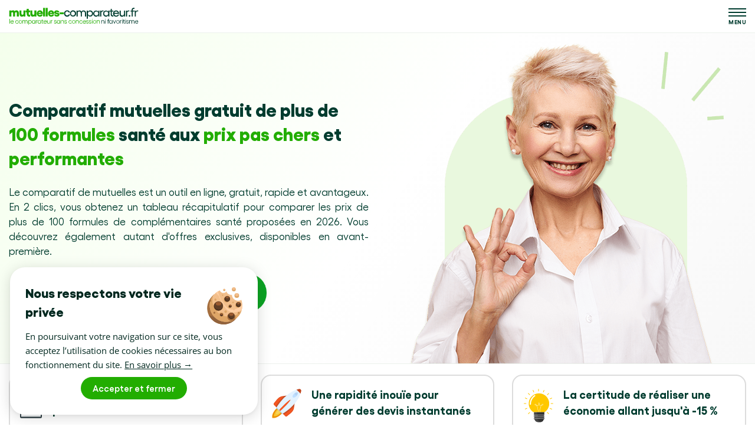

--- FILE ---
content_type: text/html; charset=utf-8
request_url: https://www.mutuelles-comparateur.fr/
body_size: 9523
content:
<!DOCTYPE html>
<html xmlns="http://www.w3.org/1999/xhtml" xml:lang="fr-fr" lang="fr-fr" >
<head>
<meta charset="utf-8">
	<title>Comparatif mutuelles santé (100% GRATUIT) + prix avantageux garantis</title>
	<meta name="description" content="Mutuelles-Comparateur.fr vous permet de réaliser des devis comparatifs et découvrir sur un tableau détaillé les prix des mutuelles les plus avantageux
">
	<meta name="author" content="mutuelles-comparateur.fr">
	<meta name="robots" content="index, follow">
	<meta name="viewport" content="width=device-width, initial-scale=1">
	<link href="/favicon.ico" rel="icon" type="image/vnd.microsoft.icon">

<link rel="canonical" href="https://www.mutuelles-comparateur.fr/">
<link href="https://www.google-analytics.com" rel="dns-prefetch">
<link href="https://stats.g.doubleclick.net" rel="dns-prefetch">
<link rel="dns-prefetch" href="https://www.googletagmanager.com">
<link href="https://www.google.com" rel="dns-prefetch">
<link rel="preload" as="image" type="image/svg+xml" href="https://www.mutuelles-comparateur.fr/dist/images/logo.svg">
<link rel="preload" as="font" type="font/woff2" href="https://www.mutuelles-comparateur.fr/dist/css/fonts/gellix/Gellix-Medium.woff2" crossorigin>
<link rel="preload" as="font" type="font/woff2" href="https://www.mutuelles-comparateur.fr/dist/css/fonts/gellix/Gellix-Bold.woff2" crossorigin>
<link rel="preload" as="font" type="font/woff2" href="https://www.mutuelles-comparateur.fr/dist/css/fonts/gellix/Gellix-Regular.woff2" crossorigin>
<link rel="preload" as="font" type="font/woff2" href="https://www.mutuelles-comparateur.fr/dist/css/fonts/gellix/Gellix-SemiBold.woff2" crossorigin>
<link rel="preload" as="font" type="font/woff2" href="https://www.mutuelles-comparateur.fr/dist/css/fonts/gellix/Gellix-ExtraBold.woff2" crossorigin>
<link rel="preload" as="font" type="font/woff2" href="https://www.mutuelles-comparateur.fr/dist/css/fonts/open-sans/open-sans-v40-latin-regular.woff2" crossorigin>
<link rel="preload" as="font" type="font/woff2" href="https://www.mutuelles-comparateur.fr/dist/css/fonts/open-sans/open-sans-v40-latin-500.woff2" crossorigin>
<link rel="preload" as="font" type="font/woff2" href="https://www.mutuelles-comparateur.fr/dist/css/fonts/open-sans/open-sans-v40-latin-600.woff2" crossorigin>
<link rel="preload" as="font" type="font/woff2" href="https://www.mutuelles-comparateur.fr/dist/css/fonts/icons/icons.woff2" crossorigin>
<link href="/dist/css/style.min.css" rel="stylesheet" />
	<link href="/components/com_jcomments/tpl/default/style.css" rel="stylesheet" />

<script src="/dist/js/jquery-3.6.0.min.js" type="text/javascript"></script>
<script src="/dist/js/main.min.js" type="text/javascript"></script>
</head>
<body class="home">
  <header>
    <div class="container-fluid">
    <div class="row">
      <div class="logo">
        <a href="https://www.mutuelles-comparateur.fr/" title="Mutuelles-comparateur.fr"><img src="/dist/images/logo.svg" width="260" height="35" alt="mutuelles-comparateur.fr" /></a>
      </div>
		
      <nav class="navigate">
        <a class="closed">FERMER <span class="icon-close"></span></a> 
        <ul class="mod-menu mod-list navbar-nav ml-auto menu">
<li class="nav-item item-953"><a href="https://www.mutuelles-comparateur.fr/" class="nav-link">Accueil</a></li><li class="nav-item item-954 column deeper parent dropdown  column"><a href="https://www.mutuelles-comparateur.fr/mutuelles-partenaires" class="nav-link dropdown-toggle">Partenaires mutuelles</a><ul class="mod-menu__sub nav-child list-unstyled small dropdown-menu"><li class="nav-item item-955"><a href="https://www.mutuelles-comparateur.fr/mutuelles-partenaires/generali" class="dropdown-item">Generali mutuelle</a></li><li class="nav-item item-956"><a href="https://www.mutuelles-comparateur.fr/mutuelles-partenaires/asaf" class="dropdown-item">Association ASAF</a></li><li class="nav-item item-957"><a href="https://www.mutuelles-comparateur.fr/mutuelles-partenaires/swisslife-sante-assurance" class="dropdown-item">Swiss life santé</a></li><li class="nav-item item-959"><a href="https://www.mutuelles-comparateur.fr/mutuelles-partenaires/april-assurance-sante" class="dropdown-item">April assurance santé</a></li><li class="nav-item item-988"><a href="https://www.mutuelles-comparateur.fr/mutuelles-partenaires/smam-apivia-mutuelle" class="dropdown-item">Apivia mutuelle ( Smam )</a></li><li class="nav-item item-961"><a href="https://www.mutuelles-comparateur.fr/mutuelles-partenaires/alptis-assurances-complementaire-sante" class="dropdown-item">Alptis Mutuelle</a></li><li class="nav-item item-960"><a href="https://www.mutuelles-comparateur.fr/mutuelles-partenaires/allianz-assurance-sante" class="dropdown-item">Allianz assurance santé</a></li><li class="nav-item item-958"><a href="https://www.mutuelles-comparateur.fr/mutuelles-partenaires/france-mutuelle" class="dropdown-item">Groupe France Mutuelle</a></li><li class="nav-item item-962"><a href="https://www.mutuelles-comparateur.fr/mutuelles-partenaires/cegema-mutuelle-sante" class="dropdown-item">Cegema mutuelle santé</a></li></ul></li><li class="nav-item item-964 column deeper parent dropdown  column"><a href="https://www.mutuelles-comparateur.fr/mutuelles-par-thematiques" class="nav-link dropdown-toggle">Nos mutuelles</a><ul class="mod-menu__sub nav-child list-unstyled small dropdown-menu"><li class="nav-item item-965"><a href="https://www.mutuelles-comparateur.fr/mutuelles-par-thematiques/mutuelle-senior" class="dropdown-item">Mutuelle Senior</a></li><li class="nav-item item-966"><a href="https://www.mutuelles-comparateur.fr/mutuelles-par-thematiques/mutuelle-famille" class="dropdown-item">Mutuelle Famille</a></li><li class="nav-item item-967 deeper parent dropdown "><a href="https://www.mutuelles-comparateur.fr/mutuelles-par-thematiques/mutuelle-sante" class="dropdown-item dropdown-toggle">Mutuelle Santé</a><ul class="mod-menu__sub nav-child list-unstyled small dropdown-menu"><li class="nav-item item-968"><a href="https://www.mutuelles-comparateur.fr/mutuelle-responsable-non" class="dropdown-item">Mutuelle responsable ou non</a></li></ul></li><li class="nav-item item-969"><a href="https://www.mutuelles-comparateur.fr/mutuelles-par-thematiques/mutuelle-chef-entreprise" class="dropdown-item">Mutuelle chef d’entreprise</a></li><li class="nav-item item-976"><a href="https://www.mutuelles-comparateur.fr/mutuelle-fonction-publique" class="dropdown-item">Mutuelle fonction publique</a></li><li class="nav-item item-972"><a href="https://www.mutuelles-comparateur.fr/mutuelles-par-thematiques/agricole-exploitant-salarie" class="dropdown-item">Mutuelle pour agriculteurs</a></li><li class="nav-item item-970"><a href="https://www.mutuelles-comparateur.fr/mutuelles-par-thematiques/mutuelle-femme-foyer" class="dropdown-item">Mutuelle femme enceinte</a></li><li class="nav-item item-973"><a href="https://www.mutuelles-comparateur.fr/mutuelles-par-thematiques/handicap-moteur-mental" class="dropdown-item">Mutuelles adaptées Handicapés</a></li><li class="nav-item item-974"><a href="https://www.mutuelles-comparateur.fr/mutuelles-par-thematiques/sante-intermittent-spectacle" class="dropdown-item">Mutuelle intermittent du spectacle</a></li><li class="nav-item item-971"><a href="https://www.mutuelles-comparateur.fr/mutuelles-par-thematiques/couple-retraite" class="dropdown-item">Mutuelle couple retraité</a></li><li class="nav-item item-1025"><a href="https://www.mutuelles-comparateur.fr/mutuelle-sante-militaire" class="dropdown-item">Mutuelle pour militaires</a></li><li class="nav-item item-975"><a href="https://www.mutuelles-comparateur.fr/mutuelle-ancien-combattant" class="dropdown-item">Mutuelle ancien combattant</a></li><li class="nav-item item-977"><a href="https://www.mutuelles-comparateur.fr/mutuelles-par-thematiques/mutuelle-sante-sportifs" class="dropdown-item">Mutuelle des sportifs</a></li><li class="nav-item item-978"><a href="https://www.mutuelles-comparateur.fr/mutuelle-professionnels-sante" class="dropdown-item">Mutuelles pour professionnels de santé</a></li><li class="nav-item item-980"><a href="https://www.mutuelles-comparateur.fr/mutuelle-taxi-sante" class="dropdown-item">Mutuelle pour taxis</a></li></ul></li><li class="nav-item item-981 deeper parent dropdown "><a href="https://www.mutuelles-comparateur.fr/remboursement-mutuelle-sante" class="nav-link dropdown-toggle">Remboursement mutuelle</a><ul class="mod-menu__sub nav-child list-unstyled small dropdown-menu"><li class="nav-item item-982"><a href="https://www.mutuelles-comparateur.fr/remboursement-mutuelle-sante/mutuelle-frais-reels" class="dropdown-item">Mutuelle frais réels</a></li><li class="nav-item item-983"><a href="https://www.mutuelles-comparateur.fr/remboursement-mutuelle-sante/mutuelle-optique-dentaire" class="dropdown-item">Mutuelle pour l’optique et le dentaire</a></li><li class="nav-item item-984"><a href="https://www.mutuelles-comparateur.fr/remboursement-mutuelle-sante/audition-appareil" class="dropdown-item">Mutuelle audition</a></li><li class="nav-item item-985"><a href="https://www.mutuelles-comparateur.fr/mutuelle-remboursement-osteopathie" class="dropdown-item">Mutuelle ostéopathie</a></li><li class="nav-item item-1019"><a href="/mutuelle-maladie-professionnelle" class="dropdown-item">Mutuelle maladie professionnelle</a></li></ul></li><li class="nav-item item-987"><a href="https://www.mutuelles-comparateur.fr/mutuelle-communale-solidaire" class="nav-link">Mutuelles Communales</a></li><li class="nav-item item-963 quote"><a href="https://www.mutuelles-comparateur.fr/devis-gratuit" class="nav-link">Devis gratuits</a></li></ul>

      </nav>
      <button id="toggle">
         <div class="icon-menu"><span></span><span></span><span></span><span>MENU</span></div>
      </button>
      </div>
</div>
  </header>
<main>
		<div class="banner">
		<div class="container-fluid">
			<div class="row">
				  	<div class="col-md-6">
<div class="intro">
<h1 class="h1">Comparatif mutuelles gratuit de plus de <span class="style-texte">100 formules</span> santé aux <span class="style-texte">prix pas chers</span> et <span class="style-texte"><span></span>performantes</span></h1>
<p class="texte">Le comparatif de mutuelles est un outil en ligne, gratuit, rapide et avantageux. En 2 clics, vous obtenez un tableau récapitulatif pour comparer les prix de plus de 100 formules de complémentaires santé proposées en 2026. Vous découvrez également autant d'<span></span>offres exclusives, disponibles en avant-première.</p>
<p style="text-align: center;"><a class="button icon nv" href="#devis">Réalisez vos devis</a></p>
</div>
</div>
<div class="col-md-6"><img class="lazy" alt="Comparatif mutuelles gratuit" width="533" height="543" data-src="dist/images/comparatif-mutuelles-gratuit.png" /></div> 
			</div>
		</div>
	</div>                
                    <div class="seller">
        <div class="container-fluid">
        <div class="row">
                	<div class="col-4">
<div class="bloc"><img class="lazy" alt="choisir une mutuelle pour comparer" width="37" height="50" data-src="dist/images/checklist.svg" />
<div class="text">
<p class="titl">+ 200 d'offres santé à comparer pour trouver la bonne mutuelle</p>
</div>
</div>
</div>
<div class="col-4">
<div class="bloc"><img class="lazy" alt="comparez plus de 200 formules" width="50" height="50" data-src="dist/images/rocket.svg" />
<div class="text">
<p class="titl">Une rapidité inouïe pour générer des devis instantanés</p>
</div>
</div>
</div>
<div class="col-4">
<div class="bloc"><img class="lazy" alt="économisez jusqu'à 35 %" width="50" height="57" data-src="dist/images/idea.svg" />
<div class="text">
<p class="titl">La certitude de réaliser une économie allant jusqu'à -15 %</p>
</div>
</div>
</div>
      </div>
        </div>
        </div>
                   
       
                
               
      <div class="container">
     <div class="row mainContent">
     <div class="content col-12">
          <div class="com-content-article item-pagehome" itemscope itemtype="https://schema.org/Article">
	<meta itemprop="inLanguage" content="fr-FR">
	
	
			<meta itemprop="headline" content="Comparatif mutuelles santé (100% GRATUIT) + prix avantageux garantis">
								
		
	
	
		
					
	
			<div class="articleBody com-content-article__body">
		<div id="devis" class="form"><iframe id="iframe" title="devis mutuelles pas chères" src="/devis2/devis_8.php" name="my_iframe" width="1300" frameborder="0"></iframe></div>
<div class="row">
<div class="col-6">
<p>La plupart des formules proposées sur ce site sont conçues par des compagnies mutualistes et d'assurances (GENERALI, MILTIS, ALPTIS, SWISSLIFE, SMATIS, etc.), dont plusieurs sont membres de la Mutualité Française et répondent à des critères de qualité et de performance mettant la barre très haut pour la concurrence.</p>
<p>La génération gratuite de devis sur « <strong>Mutuelles-Comparateur.fr</strong> » est sans engagement. Il vous suffit de remplir le formulaire en ligne ci-dessus pour accéder à un tableau comparatif des mutuelles santé présentant les prix correspondant aux formules les plus adaptées à vos nécessités médicales et à votre budget.</p>
<p><a class="button2 nv" href="#devis">Demandez vos devis en 2 clics</a></p>
</div>
<div class="col-6 m-auto"><img class="first-img lazy" alt="Comparateur mutuelles efficaces" width="620" height="341" data-src="images/comparatif-mutuelles.svg" /></div>
</div>
<h2 id="1" class="mt-3">Comparatif de mutuelles gratuit : prix et garanties détaillés sur un tableau en ligne pour choisir et prendre l'une des meilleures formules santé pour 2026</h2>
<p>L'utilisateur de « <u>Mutuelles-comparateur.fr</u> » est le seul maître à bord et profite d'un tableau comparatif et récapitulatif avec une vue sur les tarifs et le classement des mutuelles les plus fiables et susceptibles de vous intéresser en 2026.</p>
<p>Cette fonctionnalité offre une simulation immédiate des remboursements que chaque complémentaire santé est capable d'assurer à son client selon un niveau d'efficacité et de qualité constant pendant toute son adhésion.</p>
<p>L'internaute réalise ainsi une <strong>étude comparative simple et rapide des rapports garanties-prix pour savoir quelle mutuelle choisir pour s'assurer pendant 2026</strong> et lui donner satisfaction par la qualité de sa prestation. Chaque ligne du tableau comparatif dispose d'<strong>un lien direct vers la grille de remboursements</strong> de complémentaire santé lui correspondant.</p>
<p>De plus, les prix des mutuelles affichés sur les tableaux comparatifs en ligne commencent à partir de :</p>
<ul>
<li>Pour un jeune étudiant<strong> 15,30 €</strong></li>
<li>Pour un senior retraité<strong> 38,62 €</strong></li>
<li>Pour un actif en début de carrière<strong> 28,27 €</strong></li>
<li>Pour une famille de 4 personnes<strong> 71,51 €</strong></li>
</ul>
<p>Ces tarifs garantissent l'obtention de mutuelles santé munies de garanties médicales conformes à la loi « 100 % Santé » pouvant intéresser les professionnels et les particuliers voulant joindre l'efficacité à un prix abordable.</p>
<p>« Mutuelles-comparateur.fr » indique aussi des offres de <a href="/mutuelle-responsable-non">contrats santé non-responsables</a> à des prix plus ajustés aux attentes du client. Leur découverte sur le tableau généré en ligne représente une alternative intéressante pour les personnes ayant des frais médicaux pointus et urgents.</p>
<p>Le comparateur des mutuelles révèle aussi les prix des formules santé les plus performantes qui sont à partir de 91,30 € pour un senior de 70 ans et de 149,52 € pour une famille nombreuse (2 parents de 30 ans et 3 enfants au minimum).</p>
<p>Mieux encore, la comparaison gratuite des mutuelles santé pour seniors actifs dévoile des tarifs qui commencent dès :</p>
<ul>
<li>Pour les affiliés de la Sécurité sociale<strong> 33,99 €</strong></li>
<li>Pour les travailleurs non-salariés (TNS) et les indépendants<strong> 35,27 €</strong></li>
<li>Pour les affiliés au régime agricole (MSA)<strong> 42,40 €</strong></li>
<li>Pour le senior sous le régime local d'Alsace-Moselle<strong> 24,61 €</strong></li>
</ul>
<p>Pour un meilleur accès à des formules aux prix abordables, le comparateur présente un large éventail de mutuelles qui vous évitent de supporter pleinement la hausse de 4,3 à 4,7 % annoncée par la Mutualité Française pour 2026. C'est notamment le cas avec des offres (comme RUBINA, MUTUELIZ…). En supplément, le comparateur donne un bon aperçu des principaux avantages accessibles comme :</p>
<ul>
<li>L'absence de plafond en dentaire ou dans un autre domaine de soins.</li>
<li>Les services gratuits proposés avec chaque formule allant de l'assistance téléphonique à la proposition d'une aide à domicile en cas de besoin.</li>
<li>La proposition d'une plateforme sécurisée pour effectuer la transmission de documents (factures, bulletins de soins, etc.).</li>
<li>L'absence de limite d'âge pour adhérer.</li>
<li>L'accès direct aux soins et sans avance de frais auprès de professionnels de santé et de praticiens partenaires, juste en présentant une carte d'adhérent.</li>
<li>L'existence d'offres promotionnelles.</li>
<li>La possibilité de bénéficier d'un tarif ou d'une remise spéciale pour les couples et les familles, etc.</li>
</ul>
<div class="green">
<h3 id="2">Comment comparer les différentes mutuelles sur les tableaux de prix et de garanties en ligne affichés sur Mutuelles-comparateur.fr ?</h3>
<p>Réussir une comparaison de mutuelles basée sur un tableau détaillant les points forts des formules nécessite de vérifier certains critères révélateurs de fiabilité outre le prix :</p>
<ul class="custom_list5">
<li>L'<strong>absence de délai de carence et de questionnaire médical </strong>pour les nouveaux adhérents. À cet effet, une colonne grisée indique les formules à effet immédiat (précisément pour les garanties prévues pour l'hospitalisation, le dentaire, l'optique et la maternité).</li>
<li>La présentation de <strong>formules modulables</strong> ou avec des packs optionnels annexés aux tableaux des garanties pour permettre à l'assuré de souscrire une <strong>mutuelle proche du sur-mesure</strong>. C'est d'ailleurs le cas avec les offres d'Apicil.</li>
<li>Le remboursement des médicaments à 100 % sans distinction de vignette ou de marque.</li>
<li>Le partenariat avec un réseau de professionnels de la santé (opticiens, radiologues, laboratoires d'analyses, etc.) comme ceux de Carte Blanche et d'Almerys pour améliorer l'accès aux soins à des tarifs concurrentiels.</li>
<li>La mention « <strong>pas de plafond</strong> » dans la colonne prévue pour le remboursement des prothèses dentaires, ou du moins, un montant supérieur à 1500 €/an.</li>
<li>L'indication de l'existence d'un forfait ou d'une prime maternité pour les familles en attente d'un enfant.</li>
<li>La présence de capitaux ou de fonds d'aide en cas de coup dur (accident, invalidité, etc.).</li>
</ul>
<p>Plusieurs de ces éléments susmentionnés sont affichés explicitement sur les tableaux de comparaison et peuvent être sélectionnés indépendamment les uns des autres pour servir de critères utiles pour réorganiser le classement des formules proposées. C'est-à-dire que chaque utilisateur choisit ses propres critères de fiabilité suivant ses besoins médicaux et ses priorités financières.</p>
<p>« Mutuelles-Comparateur.fr » s'engage aussi à fournir des devis et des tableaux comparatifs de mutuelles santé haut de gamme destinées aux clients pointilleux à la recherche de remboursements élevés. C'est très utile pour parer aux tarifs libres des dentistes, chirurgiens et spécialistes du secteur 2.</p>
<p>Au final, le site donne accès à un <a title="classement de mutuelles partenaires" href="/mutuelles-partenaires" target="_self">classement de mutuelles partenaires</a> propices à assurer votre santé pendant toute la période 2026. À vous de découvrir des devis générés en temps réel grâce au comparatif en ligne facile à utiliser, accessible 24 heures sur 24 et mis à jour en continu.</p>
</div>
<h2 id="3" class="mt-3">Comparatif de mutuelles gratuit : des partenaires sérieux représentés en ligne et des complémentaires santé à la carte qui remboursent bien même à petit prix</h2>
<p>Le comparateur des mutuelles gratuit permet de raviver la concurrence entre les compagnies partenaires réputées pour la fiabilité de leurs formules de complémentaires santé et les tarifs raisonnables même pour des garanties à la carte. Il choisit aussi minutieusement des assureurs qui détiennent généralement des labels et des attestations prouvant leurs qualités de services.</p>
<p>Dans ce contexte, la demande d'un devis en ligne pour comparer les mutuelles santé et leurs prestations devient une étape indispensable, non seulement pour l'obtention d'un bon rapport remboursements / prix, mais aussi afin de choisir une compagnie dont le nom inspire une totale confiance.</p>
<p>« Mutuelles-comparateur.fr » se base aussi sur les informations fournies par chaque client afin d'ajuster ses résultats et présenter formules pertinentes. Voici, les points de repère de 1ère importance :</p>
<ul class="custom_list3">
<li>l'âge qui prédéfinit les dépenses de santé habituelles des jeunes, seniors, actifs, retraités, etc. pour permettre la comparaison des mutuelles aux garanties adaptées.</li>
<li>la région qui affecte le montant à cotiser, vu la disparité des tarifs des médecins et des établissements médicaux d'une zone à une autre.</li>
<li>le nombre des ayants droit qui est nécessaire afin de prévoir des garanties utiles pour couvrir les frais de santé des conjoints et des enfants. De plus, il est possible de rattacher gratuitement les petits à partir du troisième avec les mutuelles proposées sur le comparateur. Il est aussi permis d'ajouter les parents à charge (sous réserve d'apporter les documents nécessaires).</li>
<li>les particularités de chaque régime social qui permettent de bénéficier des avantages prévus par les différentes lois pour les indépendants, les salariés et/ou les fonctionnaires.</li>
<li>Les lois en vigueur pour obtenir des abattements de prix ou la restitution d'une partie des cotisations (déductions fiscales).</li>
</ul>
<div class="call">
<p>Alors, fiez-vous au résultat des devis instantanés sur ce site et oubliez les rendez-vous physiques avec des conseillers dépassés et chronophages.</p>
<p><a class="button2 nv" href="#devis">Mutuelle à partir de 17 €/mois</a></p>
</div>
<h2 id="4" class="mt-3">Meilleur comparatif de mutuelles santé en ligne : le sur-mesure et le libre choix sont à votre portée gratuitement</h2>
<p>La comparaison des mutuelles et complémentaires santé permet d'avoir un nouveau regard sur la façon d'obtenir des remboursements médicaux suffisants et sur-mesure sans payer cher. Ainsi, le choix et le façonnage de votre formule selon vos besoins sont possibles, le tout sans dépasser le prix fixé par l'assuré.</p>
<p>Avec « Mutuelles-comparateur.fr », mettez la main sur une <strong>formule 100 % modulable</strong> sans avoir besoin de vous rendre à une agence, ni d'entamer des démarches longues !</p>
<p>Le gain de temps est assuré à chaque <a title="réalisation de devis" href="/devis-gratuit" target="_blank" rel="noopener noreferrer">réalisation de devis</a>. Alors, levez immédiatement le voile sur un tableau détaillé pour comparer des mutuelles santé à la carte avec des garanties de remboursements souples et flexibles à l'exemple même de <a title="Generali mutuelle" href="/mutuelles-partenaires/generali" target="_self">Generali mutuelle</a>, FFA, April, Apicil, etc.</p>
<p>Pour les plus curieux, voici ce qu'offrent le comparateur et ses mutuelles partenaires pour les particuliers :</p>
<div class="slider" data-slider="">
<ul class="slider__track" data-slider-track="">
<li>
<div class="card"><img class="lazy" alt="honneur aux retraités" width="74" height="70" data-src="dist/images/gift.svg" />
<p class="title">Honneur aux retraités</p>
<p>Le comparateur des mutuelles pour seniors actifs et retraités permet de trouver des complémentaires santé efficaces pour rembourser les frais médicaux liés à l'âge. Ces offres sont disponibles jusqu'à 120 ans et incluent des garanties pour couvrir le coût des médecines douces, des soins de confort et des hospitalisations, même à domicile. Il y a même des formules pour les pensionnaires EHPAD avec des prix partant de 41 €/mois.</p>
</div>
</li>
<li>
<div class="card"><img class="lazy" alt="faveur aux assurés actifs" width="61" height="60" data-src="dist/images/travailleurs.svg" />
<p class="title">Faveur aux assurés actifs</p>
<p>Travailleurs et professionnels indépendants, des statuts spécifiques (régimes sociaux, conditions financières différentes des salariés, etc.) vous permettent de bénéficier de formules santé particulièrement avantageuses selon les lois en vigueur. Que vous soyez <a title="Mutuelle de chef d'entreprise" href="/mutuelles-par-thematiques/mutuelle-chef-entreprise" target="_self">chef d'entreprise</a>, exploitant agricole, micro-entrepreneur ou intermittent du spectacle, vous avez accès à un large choix de mutuelles aux meilleurs prix.</p>
</div>
</li>
<li>
<div class="card"><img class="lazy" alt="égard aux chefs des familles" width="53" height="60" data-src="dist/images/chefs-familles.svg" />
<p class="title">Égard aux chefs des familles</p>
<p>Les ayants droit des assurés sont également pris en compte. Vous bénéficiez d'une assurance supplémentaire pour être bien remboursé pour l'orthodontie des enfants, la grossesse, les frais optiques et dentaires, ainsi que les soins médicaux. Profitez d'une <a title="Mutuelle famille" href="/mutuelles-par-thematiques/mutuelle-famille" target="_self">mutuelle famille</a> conçue et optimisée pour vous et vos ayants droit !</p>
</div>
</li>
<li>
<div class="card"><img class="lazy" alt="soutient aux plus jeunes" width="82" height="60" data-src="dist/images/etudiants.svg" />
<p class="title">Soutien aux plus jeunes</p>
<p>Les étudiants et les chercheurs d'emploi sont avantagés par ce comparateur qui leur propose des formules taillées pour bien correspondre à leurs capacités financières. Il est inutile de lésiner sur les garanties indispensables ou de recaler les soins médicaux onéreux.</p>
</div>
</li>
<li>
<div class="card"><img class="lazy" alt="satisfaction des assurés exigeants" width="44" height="60" data-src="dist/images/satisfaction.svg" />
<p class="title">Satisfaction des assurés exigeants</p>
<p>L'adhérent qui désire être remboursé au plus près de ses dépenses peut comparer des <a title="mutuelles aux frais réels" href="/remboursement-mutuelle-sante/mutuelle-frais-reels" target="_self">mutuelles aux frais réels</a> ou avec des plafonds très élevés pour rembourser les forfaits dentaires, optiques et hospitaliers. Pour les plus pointilleux, il y a même des formules haut de gamme avec des taux de remboursement partant de 350 %.</p>
</div>
</li>
<li>
<div class="card"><img class="lazy" alt="respect total de la décision de l'adhérent" width="75" height="60" data-src="dist/images/souscrire.svg" />
<p class="title">Respect total de la décision de l'adhérent</p>
<p>La liberté de souscrire ou non après la réalisation d'un devis comparatif de mutuelles est respectée par « Mutuelles-Comparateur.fr » ; le service est sans engagement.</p>
</div>
</li>
<li>
<div class="card"><img class="lazy" alt="respect total de la décision de l'adhérent" width="71" height="60" data-src="dist/images/tarifs-concurrentiels.svg" />
<p class="title">Généralisation des tarifs concurrentiels</p>
<p>Les mutuelles présentées sont parmi les plus commercialisées, vu leurs prix abordables et leurs tendances à proposer des offres promotionnelles de façon régulière.</p>
</div>
</li>
</ul>
<div class="slider__buttons"><span class="slider__button previous" disabled="disabled" data-slider-prev=""> </span> <span class="slider__button next" data-slider-next=""> </span></div>
</div>
<p>Explorez à votre aise notre tableau comparatif des mutuelles partenaires offrant un excellent rapport qualité-prix. Prenez le temps d'un café pour comparer tranquillement vos devis en ligne.</p>
<p class="modi">Article mis à jour le 30/12/2025 | Par Mutuelles-comparateur.fr</p>	</div>

	
							</div>


                </div>
      </div></div>
</main>
<footer>
<div class="container">
<div class="row">
                      <div class="col-sm-6">
					  	<div class="custom-header">Charte de confidentialité</div>
<ul>
<li><a title="comparateur mutuelles santé" href="https://www.mutuelles-comparateur.fr/" target="_self">Accueil</a></li>
<li><a title="conditions utilisations" href="/conditions-utilisations" target="_self">Conditions d'utilisation du site</a></li>
<li><a title="Mutuelles comparateur - Devis gratuit" href="/devis-gratuit" target="_self">Devis Gratuits</a></li>
</ul></div>

          
                      <div class="col-sm-6">
					  	<div class="custom-header">Démarches utiles</div>
<ul>
<li><a title="comment résilier sa mutuelle" href="/resiliation-mutuelle-sante" target="_self">Comment résilier sa mutuelle ?<span></span></a></li>
<li><a title="exemples de calcul des remboursements mutuelles" href="/remboursement-mutuelle-sante" target="_self">Exemples de calcul des remboursements mutuelles<span></span></a></li>
</ul></div>

         
</div>		
			              <div class="copyright">
		  	<p>Tous droits réservés © 2026 Mutuelles-comparateur.fr</p></div>
             		
</div>
</footer>      
	<div id="gdpr-popup">  	<div class="flex">
<p class="titre">Nous respectons votre vie privée</p>
<img src="/dist/images/cookies.svg" alt="gestion des cookies" width="60" height="79" /></div>
<p>En poursuivant votre navigation sur ce site, vous acceptez l’utilisation de cookies nécessaires au bon fonctionnement du site. <span></span><a href="/conditions-utilisations#cookie" target="_blank" rel="noopener">En savoir plus →</a></p>
<p><button id="acceptButton">Accepter et fermer</button></p></div>
 <script>
  const slider = document.querySelector("[data-slider]");

const track = slider.querySelector("[data-slider-track]");
const prev = slider.querySelector("[data-slider-prev]");
const next = slider.querySelector("[data-slider-next]");

if (track) {
  const slideWidth = track.firstElementChild.offsetWidth;
  const visibleSlides = parseInt(getComputedStyle(track).getPropertyValue('--visible-slides'));

  prev.addEventListener("click", () => {
    next.removeAttribute("disabled");

    track.scrollTo({
      left: track.scrollLeft - (slideWidth * visibleSlides),
      behavior: "smooth"
    });
  });

  next.addEventListener("click", () => {
    prev.removeAttribute("disabled");

    track.scrollTo({
      left: track.scrollLeft + (slideWidth * visibleSlides),
      behavior: "smooth"
    });
  });

  track.addEventListener("scroll", () => {
    const trackScrollWidth = track.scrollWidth;
    const trackOuterWidth = track.clientWidth;

    prev.removeAttribute("disabled");
    next.removeAttribute("disabled");

    if (track.scrollLeft <= 0) {
      prev.setAttribute("disabled", "");
    }

    if (track.scrollLeft >= trackScrollWidth - trackOuterWidth) {
      next.setAttribute("disabled", "");
    }
  });
}
</script>
     
    <script>
(function(i,s,o,g,r,a,m){i['GoogleAnalyticsObject']=r;i[r]=i[r]||function(){
(i[r].q=i[r].q||[]).push(arguments)},i[r].l=1*new Date();a=s.createElement(o),
m=s.getElementsByTagName(o)[0];a.async=1;a.src=g;m.parentNode.insertBefore(a,m)
})(window,document,'script','https://www.google-analytics.com/analytics.js','ga');

ga('create', 'UA-20306131-2', 'auto');
ga('send', 'pageview');
</script>
</body>
</html>

--- FILE ---
content_type: text/html; charset=UTF-8
request_url: https://www.mutuelles-comparateur.fr/devis2/devis_8.php
body_size: 5218
content:
<!DOCTYPE html PUBLIC "-//W3C//DTD XHTML 1.0 Transitional//EN" "http://www.w3.org/TR/xhtml1/DTD/xhtml1-transitional.dtd">
<html xmlns="http://www.w3.org/1999/xhtml" xml:lang="fr-fr" lang="fr-fr" >
<head>
<meta http-equiv="content-type" content="text/html; charset=utf-8" />
<meta name="viewport" content="width=device-width, initial-scale=1">
<meta name="robots" content="noindex,nofollow" />
<link rel="preload" as="font" type="font/woff2" href="dist/css/fonts/fira/fira-sans-condensed-v10-latin-regular.woff2" crossorigin>
<link rel="preload" as="font" type="font/woff2" href="dist/css/fonts/fira/fira-sans-condensed-v10-latin-500.woff2" crossorigin>
<link rel="preload" as="font" type="font/woff2" href="dist/css/fonts/fira/fira-sans-condensed-v10-latin-600.woff2" crossorigin>
<link rel="preload" as="font" type="font/woff2" href="dist/css/fonts/fira/fira-sans-condensed-v10-latin-700.woff2" crossorigin>
<link rel="preload" as="font" type="font/woff2" href="dist/css/fonts/icons/icons.woff2" crossorigin>
<link href="dist/css/style_8.min.css" rel="stylesheet" type="text/css">
<script src="dist/js/jquery-3.3.1.min.js" type="text/javascript"></script>
</head>
<body>
<div class="form">
	<div class="title"><div id="preloder"><div class="loader"></div></div> VOS DEVIS PERSONNALISÉS EN 2 CLICS</div>
<form class="needs-validation" name="souscription" method="post" action="/devis2/devis_8.php" target="_blank">
	
<div class="form-row">
	<div class="col-xxl-1 col-xl-1 col-lg-1 col-md-4 col-sm-4 col-xs-4" id="civ"><label>Civilité</label></div>
<div class="col-xxl-2 col-xl-3 col-lg-4 col-md-4 col-sm-8 col-xs-8">
	<div class="group-input-inline">
<div class="custom-control custom-radio custom-control-inline">
<input id="adulte_civilite1" type="radio" value="Mme" name="adulte_civilite1" class="custom-control-input" checked>
<label class="custom-control-label" for="adulte_civilite1">Mme</label>
</div>
<div class="custom-control custom-radio custom-control-inline">
<input id="adulte_civilite1_1" type="radio" value="Mr" name="adulte_civilite1" class="custom-control-input" >
<label class="custom-control-label" for="adulte_civilite1_1">Mr</label>            
              </div>
	</div>
 </div>             
 <div class="form-group col-xxl-3 col-xl-4 col-lg-4 col-md-4 col-sm-6 col-xs-6">
 <input name="adulte_nom1" type="text" id="adulte_nom1" class="form-control slct_nom-prenom"  value="" data-validation="length" 
		 data-validation-length="min2">
         <label for="adulte_nom1">Nom</label>           
  </div>
  <div class="form-group col-xxl-3 col-xl-4 col-lg-4 col-md-4 col-sm-6 col-xs-6">
 <input name="adulte_prenom1" type="text" id="adulte_prenom1" class="form-control slct_nom-prenom" value="" data-validation="length" 
		 data-validation-length="min2" >
         <label for="adulte_prenom1">Prénom</label>
  </div>
	<div class="form-group col-xxl-3 col-xl-4 col-lg-4 col-md-4 col-sm-12 col-xs-12 select">
            <select name="categorie_sociopro" class="form-control categ" id="categorie_sociopro" data-validation="required" >
                <option value=""  selected></option>
<option value="Retraité en EHPAD - USLD - MAPAD" >Retraité en EHPAD - USLD - MAPAD</option>
<option value="Sécurité sociale - Retraité" >Sécurité sociale - Retraité</option>
<option value="Sécurité sociale - Salarié du privé" >Sécurité sociale - Salarié du privé</option>
<option value="Sécurité sociale - Sans emploi - chômeur" >Sécurité sociale - Sans emploi - chômeur</option>
<option value="Sécurité sociale - Sans emploi - invalide" >Sécurité sociale - Sans emploi - invalide</option>
<option value="Sécurité sociale - Sans emploi - au foyer" >Sécurité sociale - Sans emploi - au foyer</option>
<option value="Sécurité sociale - Sans emploi - étudiant" >Sécurité sociale - Sans emploi - étudiant</option>
<option value="Sécurité sociale - Assistante maternelle" >Sécurité sociale - Assistante maternelle</option>
<option value="Sécurité sociale - Intermittent du spectacle" >Sécurité sociale - Intermittent du spectacle</option>
<option value="Sécurité sociale - profession libérale affilié sécu" >Sécurité sociale - profession libérale affilié sécu</option>
<option value="Sécurité sociale - Chef d'entreprise affilié(e) Sécu" >Sécurité sociale - Chef d'entreprise affilié(e) Sécu</option>
<option value="TNS - Retraité" >TNS - Retraité</option>
<option value="TNS - commercant actif" >TNS - commercant actif</option>
<option value="TNS - artisan actif" >TNS - artisan actif</option>
<option value="TNS - profession libérale actif" >TNS - profession libérale actif</option>
<option value="TNS - Auto entrepreneur actif" >TNS - Auto entrepreneur actif</option>
<option value="fonction publique - Fonctionnaire contractuel" >fonction publique - Fonctionnaire contractuel</option>
<option value="fonction publique - Agents nationaux territoriaux" >fonction publique - Agents nationaux territoriaux</option>
<option value="fonction publique - Agents hospitaliers de la fonction publique" >fonction publique - Agents hospitaliers de la fonction publique</option>
<option value="Alsace Moselle - Retraité" >Alsace Moselle - Retraité</option>
<option value="Alsace Moselle - Salarié du privé" >Alsace Moselle - Salarié du privé</option>
<option value="régime agricole - exploitant agricole" >régime agricole - exploitant agricole</option>
<option value="régime agricole - salarié  agricole" >régime agricole - salarié  agricole</option>
<option value="Autre" >Autre</option>
            </select>
            <label for="categorie_sociopro">Catégorie sociale</label>
            <input type="hidden" id="regime_social" name="regime_social" value="" />
  </div>
  <div class="form-group col-xxl-3 col-xl-4 col-lg-4 col-md-3 col-sm-4 col-xs-4">
  <label>Date de naissance</label>
  </div>
  <div class="form-group col-xxl-3 col-xl-4 col-lg-4 col-md-5 col-sm-8 col-xs-8" style="margin-bottom:0 !important;padding:0">
               <div class="form-row">
               <div class="col-xxl-4 col-xl-4 col-lg-4 col-md-4 col-sm-4 col-xs-4">
               <select id="adulte_datenaiss1_jour" name="adulte_datenaiss1_jour" class="form-control" data-validation="required" >
          <option value=""></option><option value="01">01</option><option value="02">02</option><option value="03">03</option><option value="04">04</option><option value="05">05</option><option value="06">06</option><option value="07">07</option><option value="08">08</option><option value="09">09</option><option value="10">10</option><option value="11">11</option><option value="12">12</option><option value="13">13</option><option value="14">14</option><option value="15">15</option><option value="16">16</option><option value="17">17</option><option value="18">18</option><option value="19">19</option><option value="20">20</option><option value="21">21</option><option value="22">22</option><option value="23">23</option><option value="24">24</option><option value="25">25</option><option value="26">26</option><option value="27">27</option><option value="28">28</option><option value="29">29</option><option value="30">30</option><option value="31">31</option>          </select>
          <label for="adulte_datenaiss1_jour">jour</label>
          </div>
          <div class="col-xxl-4 col-xl-4 col-lg-4 col-md-4 col-sm-4 col-xs-4">
        <select id="adulte_datenaiss1_mois" name="adulte_datenaiss1_mois" class="form-control" data-validation="required" >
          <option value="">																							<option value="01">01</option><option value="02">02</option><option value="03">03</option><option value="04">04</option><option value="05">05</option><option value="06">06</option><option value="07">07</option><option value="08">08</option><option value="09">09</option><option value="10">10</option><option value="11">11</option><option value="12">12</option>																					
                      </select>
                      <label for="adulte_datenaiss1_mois">mois</label>
                      </div>
                      <div class="col-xxl-4 col-xl-4 col-lg-4 col-md-4 col-sm-4 col-xs-4">
                      <select id="adulte_datenaiss1_annee" name="adulte_datenaiss1_annee" class="form-control" data-validation="required" >
          <option value="" selected>
            <option value=2008>2008<option value=2007>2007<option value=2006>2006<option value=2005>2005<option value=2004>2004<option value=2003>2003<option value=2002>2002<option value=2001>2001<option value=2000>2000<option value=1999>1999<option value=1998>1998<option value=1997>1997<option value=1996>1996<option value=1995>1995<option value=1994>1994<option value=1993>1993<option value=1992>1992<option value=1991>1991<option value=1990>1990<option value=1989>1989<option value=1988>1988<option value=1987>1987<option value=1986>1986<option value=1985>1985<option value=1984>1984<option value=1983>1983<option value=1982>1982<option value=1981>1981<option value=1980>1980<option value=1979>1979<option value=1978>1978<option value=1977>1977<option value=1976>1976<option value=1975>1975<option value=1974>1974<option value=1973>1973<option value=1972>1972<option value=1971>1971<option value=1970>1970<option value=1969>1969<option value=1968>1968<option value=1967>1967<option value=1966>1966<option value=1965>1965<option value=1964>1964<option value=1963>1963<option value=1962>1962<option value=1961>1961<option value=1960>1960<option value=1959>1959<option value=1958>1958<option value=1957>1957<option value=1956>1956<option value=1955>1955<option value=1954>1954<option value=1953>1953<option value=1952>1952<option value=1951>1951<option value=1950>1950<option value=1949>1949<option value=1948>1948<option value=1947>1947<option value=1946>1946<option value=1945>1945<option value=1944>1944<option value=1943>1943<option value=1942>1942<option value=1941>1941<option value=1940>1940<option value=1939>1939<option value=1938>1938<option value=1937>1937<option value=1936>1936<option value=1935>1935<option value=1934>1934<option value=1933>1933<option value=1932>1932<option value=1931>1931<option value=1930>1930<option value=1929>1929<option value=1928>1928<option value=1927>1927<option value=1926>1926<option value=1925>1925<option value=1924>1924<option value=1923>1923<option value=1922>1922<option value=1921>1921<option value=1920>1920<option value=1919>1919<option value=1918>1918<option value=1917>1917<option value=1916>1916<option value=1915>1915<option value=1914>1914<option value=1913>1913<option value=1912>1912<option value=1911>1911<option value=1910>1910<option value=1909>1909<option value=1908>1908<option value=1907>1907<option value=1906>1906<option value=1905>1905<option value=1904>1904<option value=1903>1903<option value=1902>1902<option value=1901>1901<option value=1900>1900                </select>
                <label for="adulte_datenaiss1_annee">année</label>
                </div>
          </div>
  </div>
  <div class="form-group col-xxl-3 col-xl-4 col-lg-4 col-md-4 col-sm-6 col-xs-6">
<input name="tel_fixe" type="tel" id="tel_fixe" class="form-control inp-tel-fixe" value="" maxlength="14" data-validation-length="10-14" data-validation="length" data-validation-regexp="^(0033|\+33|0[1-9])?\d+$">
         <label for="tel_fixe">Téléphone</label>
  </div>
	 
	<div class="form-group col-xxl-3 col-xl-4 col-lg-4 col-md-4 col-sm-6 col-xs-6">
<input name="email" type="email" id="email" class="form-control inp-email" size="12" value="" data-validation="email" >
<label for="email">Email</label>
  </div>
	
	 <div class="form-group col-xxl-3 col-xl-4 col-lg-4 col-md-4 col-sm-6 col-xs-6">
<input name="adresse1" type="text" id="adresse1" class="form-control adress-inp" value="" data-validation="length" 
		 data-validation-length="min2" >
         <label for="adresse1">Adresse</label>
  </div>
    
  <div class="form-group col-xxl-3 col-xl-4 col-lg-4 col-md-3 col-sm-6 col-xs-6">
<input maxlength="5" name="codepostal" class="form-control slct_code-post" type="text"  id="codepostal" size="5" value="" data-validation="length number" 
		 data-validation-length="5" >
         <label for="codepostal">Code postal</label>
  </div>
 
    <div id="div-ville" class="div-ville form-group col-xxl-3 col-xl-4 col-lg-2 col-md-3 col-sm-6 col-xs-6 cached">
  <input type="hidden" name="localite1" id="localite1" value="" />
  </div>
  <div class="form-group select col-xxl-3 col-xl-4 col-lg-6 col-md-6 col-sm-12 col-xs-12">
<select name="poste_prioritaire" id="poste_prioritaire" class="form-control" data-validation="required">
<option value=""></option>
<option value="Dentaire" >Dentaire</option>        
<option value="Optique" >Optique</option>
<option value="Auditif" >Auditif</option>
<option value="Hospitalisation" >Hospitalisation</option><option value="Médecine - Consultations" >Médecines - Consultations</option>
</select>
          <label for="poste_prioritaire">Poste le plus important &agrave; garantir</label>
          </div> 

          </div>
          <div class="form-row">    
 <label class="col-xxl-4 col-xl-3 col-lg-3 col-md-8 col-sm-6 col-xs-6" id="change1">Souhaitez-vous assurer votre conjoint ?</label>
 <div class="form-group col-xxl-2 col-xl-3 col-lg-3 col-md-4 col-sm-6 col-xs-6">
	 <div class="group-input-inline">
    <div class="custom-control custom-radio custom-control-inline">
    <input id="adultes" name="adultes" class="custom-control-input" type="radio" value="Oui" >
    <label class="custom-control-label" for="adultes">Oui</label>
    </div>
    <div class="custom-control custom-radio custom-control-inline">
    <input id="adultes_1" name="adultes" class="custom-control-input" type="radio" value="Non" checked>
    <label class="custom-control-label" for="adultes_1">Non</label>
    </div>
	 </div>
    </div>
	<label class="col-xxl-4 col-xl-3 col-lg-3 col-md-8 col-sm-6 col-xs-6" id="change2">Souhaitez-vous assurer vos enfants ?</label>
    <div class="col-xxl-2 col-xl-3 col-lg-3 col-md-4 col-sm-6 col-xs-6">
		<div class="group-input-inline">
    <div class="custom-control custom-radio custom-control-inline">
    <input id="enfants" name="enfants" class="custom-control-input" type="radio" value="Oui" >
    <label class="custom-control-label" for="enfants">Oui</label>
    </div>
    <div class="custom-control custom-radio custom-control-inline">
    <input id="enfants_1" name="enfants" class="custom-control-input" type="radio" value="Non" checked>
    <label class="custom-control-label" for="enfants_1">Non</label>
		</div></div>
    </div>
	<div class="form-group form-row col-xxl-2 col-xl-2 col-lg-4 col-md-4 col-sm-6 col-xs-12 select" id="div-nb_enfants" style="display:none">
                
  <select class="slct_adlt-enf form-control" name="mineurs" id="mineurs">
                                 <option value="1">1</option>
                                <option value="2">2</option>
                                <option value="3">3</option>
                                <option value="4">4</option>
                                <option value="5">5</option>
                                <option value="6">6</option>
                                <option value="7">7</option>
                                <option value="8">8</option>
                                <option value="9">9</option>
                                <option value="10">10</option>
                                <option value="11">11</option>
                                <option value="12">12</option>
                                </select>
		<label for="mineurs">Nombre d'enfants</label>
    </div>
			  
    
	</div>
    <div class="form-row" id="conjoint" style="display:none">
 <div class="form-group col-xxl-3 col-xl-3 col-lg-3 col-md-6 col-sm-4 col-xs-4">
  <label>Date de naissance conjoint</label>
  </div>                    
    <div class="form-group col-xxl-3 col-xl-3 col-lg-5 col-md-6 col-sm-8 col-xs-8" style="margin-bottom:0 !important;padding:0">
<div class="form-row">
               <div class="col-xxl-4 col-xl-4 col-lg-4 col-md-4 col-sm-4 col-xs-4"><select id="adulte_datenaiss2_jour" name="adulte_datenaiss2_jour" class="form-control conj-dt-nais_j-m" data-validation="required"><option value=""></option>
<option value="01">
01</option>
<option value="02">
02</option>
<option value="03">
03</option>
<option value="04">
04</option>
<option value="05">
05</option>
<option value="06">
06</option>
<option value="07">
07</option>
<option value="08">
08</option>
<option value="09">
09</option>
<option value="10">
10</option>
<option value="11">
11</option>
<option value="12">
12</option>
<option value="13">
13</option>
<option value="14">
14</option>
<option value="15">
15</option>
<option value="16">
16</option>
<option value="17">
17</option>
<option value="18">
18</option>
<option value="19">
19</option>
<option value="20">
20</option>
<option value="21">
21</option>
<option value="22">
22</option>
<option value="23">
23</option>
<option value="24">
24</option>
<option value="25">
25</option>
<option value="26">
26</option>
<option value="27">
27</option>
<option value="28">
28</option>
<option value="29">
29</option>
<option value="30">
30</option>
<option value="31">
31</option>
</select><label for="adulte_datenaiss2_jour">jour</label>
               </div>      
               <div class="col-xxl-4 col-xl-4 col-lg-4 col-md-4 col-sm-4 col-xs-4"><select id="adulte_datenaiss2_mois" name="adulte_datenaiss2_mois" class="form-control conj-dt-nais_j-m" data-validation="required"><option value="">																								
<option value="01">01</option><option value="02">02</option><option value="03">03</option><option value="04">04</option><option value="05">05</option><option value="06">06</option><option value="07">07</option><option value="08">08</option><option value="09">09</option><option value="10">10</option><option value="11">11</option><option value="12">12</option>	</select><label for="adulte_datenaiss2_mois">mois</label>
            </div>
               <div class="col-xxl-4 col-xl-4 col-lg-4 col-md-4 col-sm-4 col-xs-4"><select id="adulte_datenaiss2_annee" name="adulte_datenaiss2_annee" class="form-control conj-dt-nais_a" data-validation="required"><option value="" selected>
                        <option value=2008>2008<option value=2007>2007<option value=2006>2006<option value=2005>2005<option value=2004>2004<option value=2003>2003<option value=2002>2002<option value=2001>2001<option value=2000>2000<option value=1999>1999<option value=1998>1998<option value=1997>1997<option value=1996>1996<option value=1995>1995<option value=1994>1994<option value=1993>1993<option value=1992>1992<option value=1991>1991<option value=1990>1990<option value=1989>1989<option value=1988>1988<option value=1987>1987<option value=1986>1986<option value=1985>1985<option value=1984>1984<option value=1983>1983<option value=1982>1982<option value=1981>1981<option value=1980>1980<option value=1979>1979<option value=1978>1978<option value=1977>1977<option value=1976>1976<option value=1975>1975<option value=1974>1974<option value=1973>1973<option value=1972>1972<option value=1971>1971<option value=1970>1970<option value=1969>1969<option value=1968>1968<option value=1967>1967<option value=1966>1966<option value=1965>1965<option value=1964>1964<option value=1963>1963<option value=1962>1962<option value=1961>1961<option value=1960>1960<option value=1959>1959<option value=1958>1958<option value=1957>1957<option value=1956>1956<option value=1955>1955<option value=1954>1954<option value=1953>1953<option value=1952>1952<option value=1951>1951<option value=1950>1950<option value=1949>1949<option value=1948>1948<option value=1947>1947<option value=1946>1946<option value=1945>1945<option value=1944>1944<option value=1943>1943<option value=1942>1942<option value=1941>1941<option value=1940>1940<option value=1939>1939<option value=1938>1938<option value=1937>1937<option value=1936>1936<option value=1935>1935<option value=1934>1934<option value=1933>1933<option value=1932>1932<option value=1931>1931<option value=1930>1930<option value=1929>1929<option value=1928>1928<option value=1927>1927<option value=1926>1926<option value=1925>1925<option value=1924>1924<option value=1923>1923<option value=1922>1922<option value=1921>1921<option value=1920>1920<option value=1919>1919<option value=1918>1918<option value=1917>1917<option value=1916>1916<option value=1915>1915<option value=1914>1914<option value=1913>1913<option value=1912>1912<option value=1911>1911<option value=1910>1910<option value=1909>1909<option value=1908>1908<option value=1907>1907<option value=1906>1906<option value=1905>1905<option value=1904>1904<option value=1903>1903<option value=1902>1902<option value=1901>1901<option value=1900>1900            </select><label>année</label>
            </div>
          </div>
    </div>
    <div class="form-group col-xxl-3 col-xl-3 col-lg-4 col-md-6 col-sm-8 col-xs-12 select" id="csc">
<select name="categorie_sociopro_conjoint" class="form-control" id="categorie_sociopro_conjoint" data-validation="required">
            	<option value=""  selected></option>
                    <option value="Retraité en EHPAD - USLD - MAPAD" >Retraité en EHPAD - USLD - MAPAD</option>
                    <option value="Sécurité sociale - Retraité" >Sécurité sociale - Retraité</option>
                    <option value="Sécurité sociale - Salarié du privé" >Sécurité sociale - Salarié du privé</option>
                    <option value="Sécurité sociale - Sans emploi - chômeur" >Sécurité sociale - Sans emploi - chômeur</option>
                    <option value="Sécurité sociale - Sans emploi - invalide" >Sécurité sociale - Sans emploi - invalide</option>
                    <option value="Sécurité sociale - Sans emploi - au foyer" >Sécurité sociale - Sans emploi - au foyer</option>
                    <option value="Sécurité sociale - Sans emploi - étudiant" >Sécurité sociale - Sans emploi - étudiant</option>
                    <option value="Sécurité sociale - Assistante maternelle" >Sécurité sociale - Assistante maternelle</option>
                    <option value="Sécurité sociale - Intermittent du spectacle" >Sécurité sociale - Intermittent du spectacle</option>
                    <option value="Sécurité sociale - profession libérale affilié sécu" >Sécurité sociale - profession libérale affilié sécu</option>
                    <option value="Sécurité sociale - Chef d'entreprise affilié(e) Sécu" >Sécurité sociale - Chef d'entreprise affilié(e) Sécu</option>
                    <option value="TNS - Retraité" >TNS - Retraité</option>
                    <option value="TNS - commercant actif" >TNS - commercant actif</option>
                    <option value="TNS - artisan actif" >TNS - artisan actif</option>
                    <option value="TNS - profession libérale actif" >TNS - profession libérale actif</option>
                    <option value="TNS - Auto entrepreneur actif" >TNS - Auto entrepreneur actif</option>
                    <option value="fonction publique - Fonctionnaire contractuel" >fonction publique - Fonctionnaire contractuel</option>
                    <option value="fonction publique - Agents nationaux territoriaux" >fonction publique - Agents nationaux territoriaux</option>
                    <option value="fonction publique - Agents hospitaliers de la fonction publique" >fonction publique - Agents hospitaliers de la fonction publique</option>
                    <option value="Alsace Moselle - Retraité" >Alsace Moselle - Retraité</option>
                    <option value="Alsace Moselle - Salarié du privé" >Alsace Moselle - Salarié du privé</option>
                    <option value="régime agricole - exploitant agricole" >régime agricole - exploitant agricole</option>
                    <option value="régime agricole - salarié  agricole" >régime agricole - salarié  agricole</option>
                    <option value="Autre" >Autre</option>
                                   </select>
               <label for="categorie_sociopro_conjoint">Catégorie sociale conjoint</label>
    </div>
    <input type="hidden" id="regime_social_conjoint" name="regime_social_conjoint" value="" />
</div>    
<div class="form-row" id="div-rattachement_secu" name="div-rattachement_secu" style="display:none;">
    <label class="col-xxl-5 col-xl-5 col-lg-7 col-md-6 col-sm-12 col-xs-12">Les enfants sont attaché(s) sur la carte de Séc. Sociale</label>
    <div class="col-xxl-3 col-xl-3 col-lg-5 col-md-6 col-sm-12 col-xs-12">
		<div class="group-input-inline">
    <div class="custom-control custom-radio custom-control-inline">
             <input type="radio" id="assure1" name="rattachement_secu1"  class="custom-control-input" value="assure1" checked >
<label class="custom-control-label" for="assure1">Adhérent</label>
</div>
        
           <div class="custom-control custom-radio custom-control-inline">
             <input type="radio" id="assure2" name="rattachement_secu1"  class="custom-control-input" value="assure2"  >
<label class="custom-control-label" for="assure2">Conjoint</label>
</div>
<input type="hidden" name="partenaire" value="" >
	</div>
    </div> 
    </div>
	
	<div class="form-row" id="div-date">
		<div class="col-xxl-1 col-xl-1 col-lg-1" id="vide"></div>
	<label for="date_effet" class="col-xxl-3 col-xl-3 col-lg-3 col-md-6 col-sm-6 col-xs-6">Date d'effet souhaitée :</label>     
	<div class="form-group select col-xxl-2 col-xl-3 col-lg-3 col-md-6 col-sm-6 col-xs-6">
<select name="date_effet" id="date_effet" class="form-control date" data-validation="required" >
            <option value="2026-02-01">01/02/2026</option><option value="2026-03-01">01/03/2026</option><option value="2026-04-01">01/04/2026</option><option value="2026-05-01">01/05/2026</option><option value="2026-06-01">01/06/2026</option><option value="2026-07-01">01/07/2026</option><option value="2026-08-01">01/08/2026</option><option value="2026-09-01">01/09/2026</option><option value="2026-10-01">01/10/2026</option><option value="2026-11-01">01/11/2026</option><option value="2026-12-01">01/12/2026</option><option value="2027-01-01">01/01/2027</option>          </select>
				</div>
				</div>
<div class="form-row privacy">
<div class=" custom-control custom-radio custom-control-inline col-xxl-8 col-xl-6 col-lg-6 col-md-12">
  <input class="custom-control-input" type="checkbox" name="privacy" value="1" id="privacy" >
  <label class="custom-control-label" for="privacy">J'accepte de recevoir par voie électronique des offres personnalisées du comparateur et de ses partenaires</label>
  </div>  
	
</div>
	<div class="form-row">
  <input name="beneficiez_credit_impot" type="hidden" value="0">
<input name="formulaire" type="hidden" value=1> 
            		  <div class="btn-comparez">
		    <button name="submit" type="submit" onClick="devis_incomplet();" id="boutonEnvoi" class="btn-lg" value="Comparez"><span>Comparez<span class="small">Découvrez Les Offres</span></span><span class="icon check"></span></button></div>      
</div>

</form>
</div>
<script src="dist/js/script8.min.js" type="text/javascript"></script>
<script src="dist/js/jquery.form-validator.js" type="text/javascript"></script>
<script>
jQuery(document).ready(function($) {
	 $.validate({
	modules: 'toggleDisabled',	 
	validateOnBlur : true, // disable validation when input looses focus
    errorMessagePosition : 'top' ,// Instead of 'inline' which is default
    scrollToTopOnError : true, // Set this property to true on longer forms
	borderColorOnError: '#dc3545',
	showHelpOnFocus:false,
	addValidClassOnAll:true
  });
	// Définir les attributs minlength et maxlength en fonction du préfixe
      $('#tel_fixe').on('input', function() {
        var phoneNumber = $(this).val().replace(/[^0-9+]/g, '');
        var inputLength = phoneNumber.length;

        if (phoneNumber.startsWith('0033')) {
          $(this).attr('data-validation-length', '13-19');
          $(this).attr('maxlength', '19');
        } else if (phoneNumber.startsWith('+33')) {
          $(this).attr('data-validation-length', '12-17');
          $(this).attr('maxlength', '17');
        } else {
          $(this).attr('data-validation-length', '10-14');
          $(this).attr('maxlength', '14');
        }
      });

function checkValue(element) {
  // check if the input has any value (if we've typed into it)
  if ($(element).val())
    $(element).addClass('has-value');
  else
    $(element).removeClass('has-value');
}
  // Run on page load
  $('.form-control').each(function() {
    checkValue(this);
  })
  // Run on input exit
  $('.form-control').blur(function() {
    checkValue(this);
  });
});

$(document).ready(function () {  
$('#boutonEnvoi').click(function () {
	$('#preloder').fadeIn();  
setTimeout(function () {  
$('#preloder').fadeOut();  
}, 1500); 
});
		
});
</script>
</body>
</html>


--- FILE ---
content_type: text/css
request_url: https://www.mutuelles-comparateur.fr/dist/css/style.min.css
body_size: 9726
content:
*,::after,::before{box-sizing:border-box}
html{font-size:62.5%}
body{font-family:OpenSans,Arial,sans-serif;color:#00281F;line-height:28px;font-size:17px;margin:0;padding:0;border:0;position:relative; background:#ffffff;font-weight: 400;}
h1,h2,h3,h4,h5{font-family:Gellix,Arial,sans-serif; font-weight:700;color:#003c2f;margin-bottom:1.5rem}
h1{font-size:2.4rem;line-height:3.4rem}
h2{font-size:2.1rem;line-height: 3rem;margin-top: 0;}
h3{font-size:1.9rem;line-height: 2.8rem;margin-top: 0;}
h4,h5{font-size:1.8rem;line-height: 2.7rem;margin-top: 0;}
strong{font-weight: 600}
p{margin-top:0;margin-bottom:1rem;text-align:justify}

/*************** Utiles  *******************/
.d-table{display: table}.d-flex{display: flex}.t-center{text-align: center !important;}.m-auto{margin: 0 auto;}.float-left{float:left!important}.float-right{float:right!important}.align-top{vertical-align:top}

.w-10{width:10%!important}.w-15{width:15%!important}.w-20{width: 20%!important;}.w-25{width:25%!important;}.w-30{width: 30%!important;}.w-33{width:33%!important;}.w-40{width: 40%!important;}.w-50{width:50%!important;}.w-55{width:55%!important}.w-60{width:60%!important}.w-70{width:70%!important;}.w-75{max-width:75%;margin-left:auto;margin-right:auto}.w-80{width:80%!important;}.w-90{width:90%!important;}.w-100{width:100%!important}

.m-0{margin:0!important}.mt-0,.my-0{margin-top:0!important}.mb-0,.my-0{margin-bottom:0!important}.mt-1,.my-1{margin-top:.25rem!important}.mb-1,.my-1{margin-bottom:.25rem!important}.mt-2,.my-2{margin-top:.5rem!important}.mb-2,.my-2{margin-bottom:.5rem!important}.m-2{margin:.5rem!important}.mt-3,.my-3{margin-top:1rem!important}.mb-3,.my-3{margin-bottom:1rem!important}.mt-4,.my-4{margin-top:1.5rem!important}.mb-4,.my-4{margin-bottom:1.5rem!important}.mt-5,.my-5{margin-top:2rem!important}.mb-5,.my-5{margin-bottom:2rem!important}
.mr-0,.mx-0{margin-right:0!important}.ml-0,.mx-0{margin-left:0!important}.ml-1,.mx-1{margin-left:.25rem!important}.mr-1,.mx-1{margin-right:.25rem!important}.ml-2,.mx-2{margin-left:.5rem!important}.mr-2,.mx-2{margin-right:.5rem!important}.ml-3,.mx-3{margin-left:1rem!important}.mr-3,.mx-3{margin-right:1rem!important}.ml-4,.mx-4{margin-left:1.5rem!important}.mr-4,.mx-4{margin-right:1.5rem!important}.ml-5,.mx-5{margin-left:2rem!important}.mr-5,.mx-5{margin-right:2rem!important}

.p-0{padding:0!important}.pt-0,.py-0{padding-top:0!important}.pb-0,.py-0{padding-bottom:0!important}.pt-1,.py-1{padding-top:.25rem!important}.pb-1,.py-1{padding-bottom:.25rem!important}.p-1{padding:.25rem!important}.pt-2,.py-2{padding-top:.5rem!important}.pb-2,.py-2{padding-bottom:.5rem!important}.p-2{padding:.5rem!important}.pt-3,.py-3{padding-top:1rem!important}.pb-3,.py-3{padding-bottom:1rem!important}.p-3{padding:1rem!important}.pt-4,.py-4{padding-top:1.5rem!important}.pb-4,.py-4{padding-bottom:1.5rem!important}.p-4{padding:1.5rem!important}.pt-5,.py-5{padding-top:2rem!important}.pb-5,.py-5{padding-bottom:2rem!important}.p-5{padding:2rem!important}
.pr-0,.px-0{padding-right:0!important}.pl-0,.px-0{padding-left:0!important}.pl-1,.px-1{padding-left:.25rem!important}.pr-1,.px-1{padding-right:.25rem!important}.pl-2,.px-2{padding-left:.5rem!important}.pr-2,.px-2{padding-right:.5rem!important}.pl-3,.px-3{padding-left:1rem!important}.pr-3,.px-3{padding-right:1rem!important}.pl-4,.px-4{padding-left:1.5rem!important}.pr-4,.px-4{padding-right:1.5rem!important}.pl-5,.px-5{padding-left:2rem!important}.pr-5,.px-5{padding-right:2rem!important}
.clr-bth{clear: both;}
/*************** /Utiles  *******************/

.txt-lft-img{float: left; border-left: 1px dashed #ccc; padding-left: 10px;margin-left: 10px; width: 50%;}
.img-lft{float: left;}
.custom-border{border: 2px dashed #cfd7ce;border-radius: 1rem;padding: 1rem;background: #f4fbf2;}
.container{max-width:1300px;position:relative;padding-left:15px;padding-right:15px;margin-right:auto;margin-left:auto}
.container-fluid{max-width:1730px;position:relative;padding-left:15px;padding-right:15px;margin-right:auto;margin-left:auto}
.container{width:100%}
.row>*{
  padding-right: 15px;
    padding-left:15px;
}

.row {
  display: -webkit-box;
  display: -ms-flexbox;
  display: flex;
  -ms-flex-wrap: wrap;
  flex-wrap: wrap;
  margin-right: -15px;
  margin-left: -15px;
}
.m-auto{margin: 0 auto; text-align: center}
header{padding:0;border-bottom:1px solid #ecf1ec;z-index:100;top:0;left:0;right:0;position:relative; background: #fff;}
header.relative{position: relative !important}
.sticky{background:#fff;box-shadow:0 3px 7px 0 rgba(0,0,0,.175);position:fixed;border-bottom:none}
header.sticky .logo img{width:200px;transition:all .3s ease}
header.sticky nav ul.mod-menu>li.quote a{padding:0.5rem 2rem!important}
header.sticky nav ul.mod-menu>li>a{font-size:15px;padding: 1.5rem 0;}


.col-sm-3, .col-sm-6, .col-sm-9, .col-3, .col-5, .col-md-5, .col-6, .col-md-6, .col-8, .col-9, .col-12, .col-4 {
  padding-right: 15px;
  padding-left: 15px;
	position: relative;
    width: 100%;
    min-height: 1px;
}

.grey{border-top:1px solid #dcdcdc;}
.grey h2{font-size: 2.6rem;
  text-align: center;
  font-weight: 700;
  line-height: 3.8rem;}

ul.custom_list5{list-style: none;display: flex;flex-wrap: wrap;margin-left: -15px;padding: 0;margin-right: -15px; justify-content: center;}
ul.custom_list5 li{padding:2rem;flex: 0 0 30%;max-width:30%;margin-left: 15px;margin-right: 15px;background:#fff; border-radius: 1.5rem;margin-bottom: 2rem; text-align: justify;}
ul.custom_list5 li strong{font-weight: 600}
ul.custom_list5 li:before{content: "\e908";font-family: icons;font-size:3.6rem; float: left;color: #22ad01;margin-right: 1rem;margin-top:4px;}
.arrow-r:before{content: "\f344" !important;font-family: icons;font-size: 2.4rem;color: #22ad01;margin-right: 0.5rem;float: left;}
.liste_div {text-align: center;}
.liste_div ul {display: inline-flex;margin: 0 auto;text-align: center;font-size: 16px;}
 @media only screen and (max-width:1080px){
	 .w-75{max-width: 100%}
}

 .bloc_white{background: #fff;padding:2rem 0} 
 .bloc_white h2{font-size: 2.6rem; font-weight: 700; line-height: 3.8rem;text-align: center; margin-top: 0} 
.bloc_white h3{font-size: 2.2rem; font-weight: 700; line-height: 3.4rem; margin-top: 0} 

ul.custom_list1{ list-style: none;color:#003c2f;display: flex;flex-wrap: wrap;margin-left: -15px;padding: 0 !important;margin-right: -15px; justify-content: center;}
ul.custom_list1 li{ background: #fff;background-clip: padding-box; position: relative;border: solid 2px transparent; box-shadow:0px 5px 12px rgba(0,0,0,0.18);color: #003c2f;border-radius: 20px;padding: 2rem 1rem;text-align: center !important;font-size: 1.8rem; line-height: 2.6rem; font-weight: 500;flex: 0 0 22%;max-width: 22%;margin-left: 10px;margin-right: 10px;margin-bottom: 2rem;display: flex;flex-wrap: wrap;justify-content: center;align-items: center;}

ul.custom_list1 li:before{ background:  linear-gradient(90deg, rgba(120,210,50,1), transparent) rgba(9,162,35,1);content:"" !important;position: absolute;top: 0;right: 0;bottom: 0;left: 0;z-index: -1;margin: -2px !important;border-radius: inherit;}

ul.custom_list1 li span{font-family: Gellix,Arial,sans-serif;font-size: 2.4rem;color:#22ad01; font-weight: 600;margin-top: 1rem;display: block;flex:0 0 100%}

ul.custom_list3{list-style: none;padding: 0;display: flex;margin-left: -15px;margin-right: -15px;flex-wrap: wrap; justify-content: center}
ul.custom_list3 li{background: #fff;display: flex;padding: 1rem;margin-left: 15px;margin-right: 15px; flex: 0 0 47%;max-width: 47%;
  border: 1px solid #dcdcdc;
  border-radius: 1rem;
  margin-bottom: 2rem;}
  ul.custom_list3 li:before{content: "\e908" !important;font-family: icons !important;font-size:3.6rem !important;color: #22ad01;margin-right: 1rem !important;margin-top:4px !important;}

@media only screen and (max-width:500px){
	ul.custom_list3{margin-left: 0;margin-right: 0}
	ul.custom_list3 li{flex: 0 0 100%; max-width: 100%;margin-left: 0;margin-right: 0}
}

@media only screen and (max-width:768px){
	ul.custom_list1 li{ flex: 0 0 44%; max-width: 44%;}
  }

@media only screen and (max-width:500px){
  ul.custom_list1{margin-left: 0; margin-right: 0;}
  ul.custom_list1 li{ flex: 0 0 100%; max-width: 100%;}
  }
@media only screen and (max-width:366px){
ul.custom_list1{margin-left: 0; margin-right: 0;}
  ul.custom_list1 li{ flex: 0 0 100%; max-width: 100%;}
}
@media only screen and (max-width:370px){
.pos-table{margin-left: -40px;width: 298px !important;}
}
@media only screen and (max-width:949px){
.txt-lft-img{width: 100%;border-left:0;padding-left: 0;margin-left: 0;}.img-lft {float: none;margin: 0 auto;display: table;}
}
@media only screen and (max-width:935px){
	  ul.custom_list5 li{flex: 0 0 45%; max-width: 45%;}
}

@media only screen and (max-width:634px){
	  
	  ul.custom_list5{margin-left: 0; margin-right: 0;}
    ul.custom_list5 li{flex: 0 0 100%; max-width: 100%;}
    }

@media only screen and (min-width:1376px){
nav ul.mod-menu>li:hover>ul.mod-menu__sub{top:100%;-ms-filter:"progid:DXImageTransform.Microsoft.Alpha(Opacity=100)";filter:alpha(opacity=100);opacity:1;display:block;visibility:visible;}
nav ul.mod-menu>li ul.mod-menu__sub>li:hover ul.mod-menu__sub{-ms-filter:"progid:DXImageTransform.Microsoft.Alpha(Opacity=100)";filter:alpha(opacity=100);opacity:1;display:block;visibility:visible;column-count: 1; top: 0; left: 50%; margin-top: 0; width: max-content;}
nav ul.mod-menu>li.quote a:before{content:none}
nav ul.mod-menu>li.active a,nav ul.mod-menu>li:hover a, nav ul.mod-menu>li.active > .icon_toggle, nav ul.mod-menu>li:hover > .icon_toggle{color:#1B8920}
}
nav ul.mod-menu>li.active a{color:#1B8920;}
.dropdown-menu .icon_toggle{position: absolute;right:1rem}
nav ul.mod-menu{display:flex;padding:0;margin:0;justify-content:space-between;flex-wrap:wrap; font-family:Gellix,Arial,sans-serif; align-items: center;letter-spacing: 0.25px;}
nav{width:100%;justify-content:flex-end}
nav ul.mod-menu>li{list-style:none;padding:0 1.5rem;display: flex;align-items: center; flex-wrap: wrap;}

nav ul>li.quote{padding-right:0!important;}
nav ul>li.quote a{background: #fff;color: #1C8701 !important;border-radius: 3rem;padding: 0.6rem 3rem !important;transition: .2s ease-in;border: 2px solid #22ad01;text-align: center; font-weight: 600 !important}
nav ul>li.quote a:hover{background: #22ad01;color: #fff !important;}
nav ul.mod-menu>li>a{transition:all .3s ease;align-items:flex-start;justify-content:center;position:relative;display:block;padding:2.1rem 0;color:#617C68;font-size:16px;font-weight:500;white-space:normal;}

.column ul.mod-menu__sub{-moz-column-count:3;column-count:3;width:75%;left:0;right: 0;margin: 0 auto}
nav ul.mod-menu>li>ul.mod-menu__sub{padding:1rem;list-style:none;position:absolute;top:150%;text-align:left;z-index:9999;-ms-filter:"progid:DXImageTransform.Microsoft.Alpha(Opacity=0)";filter:alpha(opacity=0);opacity:0;visibility:hidden;transition:all .3s ease-in-out;background:#fff;box-shadow: 0 4px 10px -2px rgba(0,0,0,.1);border-radius: 10px;margin-top: 10px;}
nav ul.mod-menu>li:last-child>ul.mod-menu__sub{right: 0;}
nav ul.mod-menu>li ul.mod-menu__sub>li ul.mod-menu__sub{padding:1rem;list-style:none;position:absolute;top:150%;text-align:left;z-index:9999;visibility:hidden;transition:all .3s ease-in-out;background:#fff;width:max-content; left: 50%; column-count: 1; max-width: 350px; box-shadow: 0 4px 10px -2px rgba(0,0,0,.1);border-radius: 10px;margin-top: 10px;}


nav ul.mod-menu>li ul.mod-menu__sub li{position: relative;display: flex;align-items: center;border-radius: 5px;margin: 5px 0;flex-wrap: wrap}
nav ul.mod-menu>li ul.mod-menu__sub li a{color:#003c2f;padding:1rem 2rem;font-size:16px;line-height: 22px; font-weight:500; display: block;position: relative;width: 100%}

nav ul.mod-menu>li ul.mod-menu__sub li:hover, nav ul.mod-menu>li ul.mod-menu__sub li.active{background: #f2f7f2}
nav ul.mod-menu>li ul.mod-menu__sub li:hover > a, nav ul.mod-menu>li ul.mod-menu__sub li.active > a{color:#22ad01}

nav ul.mod-menu>li ul.mod-menu__sub>li.dropdown> .icon_toggle:after{content: "\f30b";font-family: icons;margin-left: 10px;font-size: 17px}
.dropdown-item [class*=" icon-"]{margin-right: 10px;
    font-size: 18px;
	font-weight: bold;}

a{color:#1B8920}
.table20 a,.table21 a,.green a{color:#1B8101 !important;}

body{transition:transform .5s ease-in-out}
body.toggle{position:fixed;transform:translateX(100%); width: 100%; background: #fff}
body.toggle:before{content:'';display:block;position:absolute;top:0;left:0;width:100%;height:100%;background-color:rgba(0,0,0,.6);z-index:400;backdrop-filter:blur(8px);opacity:1;visibility:visible;transition:all .5s ease-in-out}
.logo,nav, .logo a{display:flex}
.logo{align-items: center;flex: 0 0 auto;width: auto;max-width: none;}
.mx-wdh{max-width: 100%;height: auto;}

#toggle,.closed{display:none}

a,footer ul li a,nav ul.mod-menu>li>a{text-decoration:none}

body.home main .mainContent{border: 0;box-shadow: none}
.mainContent{padding-bottom:2rem;background: #fff}

body.home h2{font-size: 2.6rem;text-align: center;font-weight: 700;line-height: 3.8rem;}

.banner {background: rgb(244,255,236);background: linear-gradient(127deg, rgba(244,255,236,1) 0%, rgba(255,255,255,1) 51%, rgba(248,248,248,1) 100%);}	
.banner .row{align-items: center;justify-content: space-between;}

.style-texte {color:#22ad01}
@media only screen and (max-width:900px){
.banner .row{align-items: flex-end}
}

.banner{border-bottom: 1px solid #ecf1ec}
.banner .intro {position: relative;padding:3rem 0;}
.banner p {text-align: center; margin-bottom: 0;font-family:Gellix,Arial,sans-serif;}
.banner .h1{font-size: 3.6rem; line-height: 4.8rem; font-weight: 800; color:#003c2f;}
.banner .texte{font-size: 2rem; line-height: 3rem; font-weight: 400; color:#003c2f;  text-align: justify;margin: 3rem 0}
.banner img{display: block;margin: 0 auto;margin-top: 2rem; max-width: 100%;height: auto}

.banner .button {background: rgb(120,210,50);background: linear-gradient(90deg, rgba(120,210,50,1), transparent) rgba(9,162,35,1);border-radius: 4rem;font-size: 2.2rem;font-weight: 600;color: #fff;padding: 1.4rem 4rem 1.4rem 2rem;text-align: center;margin: 0 auto;display: table;transition: .2s ease-in;position: relative;border: 1px solid #fff;}

.banner .button:before{content: "\f344";font-family: icons;margin-right: 1.5rem;background: #fff;color:#082657;width: 40px;height: 40px;border-radius: 50%;font-size: 2rem;display: flex;align-items: center;justify-content: center;}
.button:hover{background:#007c15 }

.button.icon{display: inline-flex;align-items: center;justify-content: center;}

.button2.icon{display: inline-flex;align-items: center;justify-content: center;}

.button2{background: rgb(120,210,50);background: linear-gradient(90deg, rgba(120,210,50,1), transparent) rgba(9,162,35,1);font-family: Gellix,Arial,sans-serif;border-radius: 3rem;font-size: 1.8rem;font-weight: 600;color: #fff;padding:1rem 3rem 1.2rem 3rem;text-align: center;margin: 0 auto;display: table;transition: .2s ease-in;}
.button2:hover{background:#007c15 }
.button2.icon{display: inline-flex;align-items: center;justify-content: center;}


.button-lg{background: rgb(120, 210, 50);background: linear-gradient(90deg, rgba(120, 210, 50, 1), transparent) rgba(9, 162, 35, 1);font-family: Gellix, Arial, sans-serif;border-radius: 6rem;font-size: 3.3rem;font-weight: 700;color: #fff;padding: 2.6rem 4rem 2rem 3rem;text-align: center;margin: 0 auto;transition: all ease .2s;position: relative;text-transform: uppercase;display: table;border: 1px solid #fff;text-shadow: 1px 1px 1px rgb(0,0,0,0.2);box-shadow: 2px 5px 15px rgb(0 0 0 / 15%);}
.button-lg:hover{box-shadow: 0px 2px 2px rgb(0 0 0 / 15%);background: linear-gradient(90deg, #4dbf2c, transparent) rgba(9, 162, 35, 1);}
.button-lg:hover:before{text-shadow: 0px 2px 2px rgba(0,0,0,0.2);}

.button-lg span{display: block;font-size: 2rem;text-transform: none;font-weight: 500;}

.button-lg:before {content: "\e906";font-family: icons;transition: all ease .2s;float: left;margin-right: 1.5rem;color: #ffffff;font-weight: normal;width: 5rem;height: 5rem;border-radius: 50%;font-size: 5rem;display: flex;align-items: center;justify-content: center;text-shadow: 6px 5px 6px rgba(0,0,0,0.2);}

.banner_int{background:#daf1de;margin-left: -1.5rem; margin-right: -1.5rem;padding: 1.5rem;margin-bottom: 1.5rem;}

.img-art1{margin: 0.6em 1.2em 0.5em 0;
  float: left;
  line-height: 0;
  border: 1rem solid #fff;
  box-shadow: 0px 1px 5px rgba(0,0,0,0.2);
  text-align: center;
  border-radius: 3rem;
  display: flex;
  align-items: center;
  justify-content: center;}
.img-art1 img{border-radius: 2rem}
.img-fig, .big{max-width: 100%; height: auto;width: 100%;
    margin: 0 auto;
    display: block;}
    .img-inline{float: right;margin: 10px 0 0 20px;}

.seller{padding: 2rem 0 0 0;}
 .seller .container-fluid{display: flex;justify-content: space-around;}
.seller span{font-size: 5rem; line-height: 1.4; border:1px solid #fff;width: 8rem;height: 8rem;border-radius: 50%;box-shadow: 2px 32px 44px rgb(0 0 0 / 10%);display: inline-block;text-align: center;}
.seller span:before{text-shadow: 0px 1px 0px #fff;}
.seller .bloc{display: flex;
    padding: 2rem 2rem 2rem 2rem;
    border:2px solid #dcdcdc;
    border-radius: 2rem; margin-bottom: 1rem;
    }
.seller .bloc img{margin-right: 2rem;margin-top: 5px}
.seller .bloc:nth-child(2){ background:rgb(9 162 35 / 20%);}
.seller .bloc .titl{color:#003c2f;font-size:2.2rem;font-family:Gellix, Arial,sans-serif;font-weight:700;margin-bottom: 1rem; text-align: left;
  line-height: 3.2rem;}
.seller .bloc .sub-titl{color:#003c2f;font-size:1.7rem; line-height: 2.6rem; font-weight: 400;margin-bottom: 0; text-align: left;}

@media only screen and (max-width:370px){
.seller .bloc{flex-wrap: wrap;justify-content: center}
.seller .bloc img{margin-right: 0;margin-bottom: 1.5rem}
.seller .bloc .titl, .seller .bloc .sub-titl{text-align: center}
.ltr-spc-370{letter-spacing: -0.75px !important;}
}
.green{background:#e9f8de;padding:2rem; border-radius: 2rem;}
.call{background:#e9f8de;padding:2rem; border-radius: 2rem;}
.green h3{font-size: 2.6rem; line-height: 3.8rem; font-weight: 700; text-align: center; margin-top: 0;}
.green h2{font-size: 2.6rem; line-height: 3.8rem; font-weight: 700; text-align: center; margin-top: 0;}

.call p{text-align: center;font-weight: 500;font-size: 2rem; line-height: 3rem}

.mainContent .articleBody ul{padding-left:1rem;margin-top: 1rem}
.mainContent .articleBody ul li{list-style:none;margin-bottom:1rem;text-align:justify}
.mainContent .articleBody ul li:before{content:"\e908";font-family:icons;font-size:2.4rem;color:#22ad01;margin-right:1rem; float: left}
.mainContent .articleBody ul li ul{padding-left:2.5rem;margin-top: 1rem;}
.mainContent .articleBody ul li ul li:before{content:"\e90c";font-family:icons;font-size:1.4rem;color:#22ad01;transform:rotate(-90deg);display:inline-flex}
.mainContent .articleBody img{max-width: 100%;height: auto;display: block;margin: 0 auto;}

ul.custom_list{padding-left:1rem}
ul.custom_list li{list-style:none;margin-bottom:1rem;text-align:justify}
ul.custom_list li:before{content:"\e901" !important;font-family:icons;font-size:1.6rem !important;color:#22ad01;margin-right:1rem}
ul.custom_list li ul{padding-left:2.5rem}
ul.custom_list li ul li:before{content:"\e90c";font-family:icons;font-size:1.4rem;color:#22ad01;transform:rotate(-90deg);display:inline-flex}

.form{background: #fff; padding: 3rem 0 1rem 0;}
.first-img{max-width: 100%; height: auto}

@media screen and (min-width: 1001px) {
  .slider__track {
    --visible-slides: 3;
  }
}

@media screen and (max-width: 1000px) and (min-width: 671px) {
  .slider__track {
    --visible-slides: 2;
  }
	.slider__track > * {
	 flex: 0 0 49.8% !important;
}
}

@media screen and (max-width: 670px) {
  .slider__track {
    --visible-slides: 1;
  }
	.slider__track > * {
	 flex: 0 0 99.5% !important;
}
}


.slider {
	 position: relative;
	 overflow: hidden;padding: 0 3rem
}
 .slider__track {
	 display: flex;
	 overflow-x: auto;
	 scroll-snap-type: x mandatory;
	 padding-inline: 1rem;
	 scroll-behavior: smooth;
	 list-style-type: none;
	 padding:10px 0 20px 0 !important;
	 margin-right: calc(1rem * -1);
	 scrollbar-width: none;
}
 .slider__track > * {
	 flex: 0 0 33.40%;
	 scroll-snap-align: start;
	 scroll-snap-stop: always;
	 padding-right: 15px;padding-left: 15px;margin-bottom: 0 !important
}
.slider__track li:before{content:none !important}
 .slider__track::-webkit-scrollbar {
	 display: none;
}
 .slider__buttons [disabled] {
	 opacity: 0.5;
}
	.slider__button{width: 5rem !important;cursor: pointer;border:0;
    height: 5rem !important;
    background: #fff;
    border-radius: 50%;display: flex;
    align-items: center;
    justify-content: center;
    box-shadow: 0px 5px 12px rgba(0,0,0,0.18);}
	.slider__button.previous{position: absolute;top: calc(50% - 3rem);left: 10px}
	.slider__button.next{position: absolute;top: calc(50% - 3rem);right: 10px}
	.slider__button:after {
    content: "\e949" !important;
    font-family: icons !important;
    font-size: 2.4rem !important;
    color: #444;}
	.slider__button.previous:after {
    transform: rotate(180deg);
}

.card{background: #fff;
    border-radius: 20px;
    padding: 3rem;
    text-align: center;
    font-size: 17px; height: 100%;
    font-weight: 400;
    margin-bottom: 20px;
    box-shadow: 0px 5px 12px rgba(0,0,0,0.18);}
.card .title{font-size:2rem;margin:1rem 0; font-weight: 600;font-family: Gellix ,Arial,sans-serif; text-align: center;}
.card p{margin: 0}


.table21 {width: 70%;margin-bottom: 10px;}
table {width: 100%;border-collapse: collapse;margin-bottom: 1rem;}
.table20,.table21{border-collapse: separate;border: 1px solid #ecf1ec;border-radius: 1rem;line-height: 23px;}
.table20 td, .table20 th,.table21 td, .table21 th{border:none;padding:8px 5px !important;text-align: center;}
.table20 tr:first-child,.table21 tr:first-child{border-radius: 1rem 0 0 0;background:rgb(34 173 1 / 20%) !important;font-weight: 600}
.table20 tr.first-rows,.table21 tr.first-rows{background:rgb(34 173 1 / 20%) !important}
.table20 tr:first-child td:first-child, .table20 tr:first-child th:first-child,.table21 tr:first-child td:first-child, .table21 tr:first-child th:first-child{border-radius: 1rem 0 0 0}
.table20 tr:first-child td:last-child, .table20 tr:first-child th:last-child,.table21 tr:first-child td:last-child, .table21 tr:first-child th:last-child{border-radius: 0 1rem 0 0}
.table20 ul,.table21 ul{margin-top: 0.5rem;margin-bottom: 0.5rem;}
.table20 ul li:last-child,.table21 ul li:last-child{margin-bottom: 0;}
.cell-tp-vrt{background:rgb(34 173 1 / 20%) !important;}
.cell-tp-vrt1{background:#e8f7e5 !important;}
.cell-tp-vrt2{background:#f3fbf2 !important;}

@media only screen and (min-width:1376px) and (max-width: 1480px){
  nav ul.mod-menu>li{padding:1.5rem 1rem}
  nav ul>li.quote a{padding: 0.6rem 1.5rem;}
}

@media only screen and (max-width: 1141px){
.img-art, .img-art1{display: none}
.supp-table {width: 100%;overflow-y: auto;}
.table20 {width: 100%;}}
@media only screen and (max-width: 470px){
.table20 td, .table20 th,.table21 td, .table21 th{padding: 2px !important;font-size: 16px;line-height: 22px !important;}
.table-sm td, .table-sm th{padding: 2px !important;font-size:14px;line-height:20px !important}
.table-md td, .table-md th{padding: 2px !important;font-size:15px;line-height:21px !important}
}
.table20 tr:last-child td:first-child,.table21 tr:last-child td:first-child{border-radius: 0 0 0 1rem}
.table20 tr:last-child td:last-child,.table21 tr:last-child td:last-child{border-radius: 0 0 1rem 0}

.table20 tr:nth-child(odd),.table21 tr:nth-child(odd)  {
  background:rgb(34 173 1 / 10%);
}

.table20 tr:nth-child(even),.table21 tr:nth-child(even)  {
  background: rgb(34 173 1 / 5%);
}

.table26 tr:nth-child(odd) {
  background:#fff;
}

.table26 tr:nth-child(even) {
  background: #f4fbf6;
}

.txt-bld {font-weight: bold;}
.txt-nrml {font-weight: normal !important;}
.titl-table{text-align: center;font-weight: 600;font-size: 1.7rem;line-height: 2.6rem}
.modi{border: 1px solid #dcdcdc;border-radius:5px;font-size: 13px;padding:5px 10px;font-style: italic; text-align: left; line-height: 20px;margin-top: 1rem;}
.text-md{font-size: 15px;line-height: 20px;display: block;}
.text-sm{font-size: 12px;line-height: 18px;display: block;}
.t-right{text-align: right;}
.mb-0{margin-bottom: 0;}
.modi:before{content: "\e9bb";font-family: icons;margin-right: 10px; font-style: normal}
.embed{padding: 2px; border: 1px solid #ccc;}
.embed2{border: 1px solid #ccc;padding: 2px;width: 475px;height: 355px;}
@media only screen and (max-width:560px){
.embed{width: 100%;} 
}


aside{width:100% !important;position: sticky !important;top: 90px;align-self: flex-start !important;}
.img-sidebar img{border-radius: 20px;cursor: pointer; max-width: 100%;height: auto}
.no-shadow img{box-shadow: none}

footer {
  padding:3rem 0 1rem 0;background-color:#003c2f;
  -ms-flex-preferred-size: 0;
  flex-basis: 0;
  -webkit-box-flex: 1;
  -ms-flex-positive: 1;
  flex-grow: 1;
  max-width: 100%;
}
footer .custom-header{font-family:Gellix,Arial,sans-serif; font-size: 2rem; font-weight: 600;color:#fff}
footer ul{padding:0}
footer ul li{list-style:none;padding-bottom:1.5rem;font-size: 14px;line-height: 20px}
footer ul li a{color:#fff;font-weight:400}
footer a{color:#fff}
.copyright{border-top:1px solid #134b3e}
.copyright p{text-align: center!important;font-size: 1.4rem; line-height: 2rem; margin-bottom: 0;color:#94b19c;padding:15px 10px 5px 15px}
.copyright.only{border: 0;display: flex;align-items: center;justify-content: space-between;padding-bottom: 1rem;}
.copyright.only p{padding: 0}
.copyright > ul{display: flex;justify-content: center;padding: 0;margin: 0;align-items: center;}
.copyright > ul li {margin: 0 2rem;padding:0}
.copyright > ul li a {position: relative;display: flex;align-items: center;}
.copyright > ul li a:before {content: "";width: 5px;height: 5px;background: #b7b7b7;border-radius: 50%;margin-right: 1rem;}

.box-diet{padding:2rem 1rem;background:#f1f7f0;width:100%;border-radius: 20px;}
.box-diet .title{font-family:Gellix,Arial,sans-serif;text-align: center;font-weight: 700;margin-bottom: 3rem;font-size: 2.4rem;line-height: 3.4rem;color: #003c2f;}
.box-diet .child-box{background: #fff;display: flex;border: 1px solid #dcdcdc;border-radius: 1rem;margin-top: 1rem;transition: .15s ease-in;}
.box-diet .child-box .a-box{font-weight: 600;font-size: 1.8rem;color: #003c2f;padding: 1rem 2rem;width: 100%;}

.box-diet ul {font-family: Gellix,Arial,sans-serif;list-style: none;padding: 0 2rem;}
.box-diet ul li {background: #fff;display: flex;border: 1px solid #dcdcdc;border-radius: 1rem;margin-top: 1rem;transition: .15s ease-in;}
.box-diet ul li:hover{background:#daf1de}
.box-diet ul li a{font-weight: 600;font-size: 1.8rem;color: #003c2f;padding: 1rem 2rem;width: 100%;}
.box-diet ul li a:before {font-family: icons;font-size: 2.4rem;color: #f47b1c;margin-right: 1rem;}
.box-diet ul li:first-child a:before {content: "\e90a";}
.box-diet ul li:nth-child(2) a:before {content: "\e90b";}
.box-diet ul li:nth-child(3) a:before {content: "\e909";}

.custom-block .blocs{border-bottom:1px solid #ccc;display: flex;padding: 10px 0px;align-items: flex-start;}
.custom-block .blocs:last-child{border-bottom: 0;}
.custom-block .blocs .title{font-weight: bold;}
.custom-block .blocs .img{margin-right:20px;border:1px solid #dcdcdc;padding:1px;border-radius: 5px}
.custom-block .blocs .img img{border-radius: 5px}

.form-group{margin-bottom: 1.5rem}
.form-control {display: block;width: 100%;padding: 1rem 0.75rem;font-size: 1.5rem;line-height: 1.5;color: #495057;background-color: #fff;background-clip: padding-box;border: 1px solid #ced4da;border-radius: 0.8rem;transition: border-color .15s ease-in-out,box-shadow .15s ease-in-out;box-shadow: 0 4px 8px 0 rgb(200 200 200 / 5%), 0 6px 20px 0 rgb(200 200 200 / 5%);}
button.btn-vert{background-color: #1D8901;border-radius: 0.8rem;cursor: pointer;font-size: 1.6rem;font-weight: 700;border: 0;color: #fff;padding: 1.2rem 3rem;text-align: center;transition: .2s ease-in;}
button.btn-vert:hover{background: #027114;}
textarea{min-height: 160px}
.star-rating {
  height: 20px;
  position: relative;
  width: 100px;margin: 0 auto;
}
.star-rating:before {
  background-image: url("[data-uri]");
  background-repeat: repeat-x;
  background-size: 20px;
  bottom: 0;
  content: "";
  display: block;
  height: 20px;
  left: 0;
  position: absolute;
  right: 0;
  top: 0;
  width: 100px;
}
.star-rating > span {
  display: block;
  text-indent: -10000px;
  width: 100px;
  height: 20px;
  position: absolute;
  overflow: hidden;
}
.star-rating > span:before {
  background-image: url("[data-uri]");
  background-repeat: repeat-x;
  background-size: 20px;
  bottom: 0;
  content: "";
  display: block;
  height: 20px;
  left: 0;
  position: absolute;
  right: 0;
  text-indent: 10000px;
  top: 0;
}
@media only screen and (max-width:840px){
	.copyright.only{flex-direction: column}
	.copyright > ul{margin-bottom: 2rem}
}
@media only screen and (max-width:640px){
.custom-block{display: flex;flex-wrap: wrap;width: 100%;}
.custom-block .blocs{display:block;flex:0 0 50%;max-width:50%;padding-left: 12px;padding-right: 12px;}
.custom-block .blocs .img{text-align: center;width: max-content;margin: 0 auto;float: none;}
}
@media only screen and (max-width:510px){
	.copyright > ul{flex-direction: column}
	.copyright > ul li{margin-bottom: 1rem;}
}
@media only screen and (max-width:490px){
.embed2{width: 100%;}
}
@media only screen and (max-width:470px){
.custom-block .blocs .img{width: inherit;}
.custom-block .blocs .img img{width: 100%; height: auto;}
.custom-block .blocs .title{margin-top: 8px;}
}
@media only screen and (max-width:420px){
.custom-block .blocs{flex:0 0 100%;max-width: 100%;}
.custom-block .blocs .img{width: max-content;}
}

@media only screen and (min-width:769px){
.col-sm-3{flex: 0 0 25%;max-width: 25%;}
.col-sm-9{max-width:75%;flex:0 0 75%}
}
@media only screen and (min-width:600px){
.col-sm-6{max-width:50%;flex:0 0 50%}
}
@media only screen and (max-width:768px){
.col-sm-3{flex: 0 0 50%;max-width: 50%;}
.ltr-sp05 {letter-spacing: -0.5px;}.ltr-sp06 {letter-spacing: -0.6px;}.ltr-sp08 {letter-spacing: -0.8px;}
}
@media only screen and (max-width:400px){
.col-sm-3{flex: 0 0 100%;max-width: 100%;}
}

@media only screen and (min-width:1142px){
.col-12 {flex: 0 0 100%;max-width: 100%;}
.col-3{max-width:27%; flex: 0 0 27%;}
.col-8{max-width: 66.66%; flex: 0 0 66.66%}
.col-9{max-width:73%;flex:0 0 73%}
.col-6{max-width:50%;flex:0 0 50%}
.col-4{flex: 0 0 33.333333%;max-width: 33.333333%;}
.col-5{flex: 0 0 41.666667%;max-width: 41.666667%;}		
}

@media only screen and (min-width:860px){
.col-md-5{flex: 0 0 41.666667%;max-width: 41.666667%;}	
.col-md-6{max-width:50%;flex:0 0 50%}
}

@media only screen and (max-width:1143px){.button.icon{display: inline-flex;}.button2.icon{display: inline-flex;}}
@media only screen and (max-width: 859px){.banner img {display: none;}.banner .intro{max-width: 100%;    padding: 0rem 0 2rem 0;}}
@media only screen and (max-width: 1141px){.img-sidebar{display: none}}
@media only screen and (max-width: 1400px){#iframe {width: 100%;}}

@media only screen and (min-width: 1376px){
nav{flex: 0 0 auto;width: auto;max-width: none;margin-left: auto;}
nav ul.mod-menu>li ul.mod-menu__sub>li.dropdown>.icon_toggle:after{content: none}
nav ul.mod-menu>li ul.mod-menu__sub li a.dropdown-toggle:after{content: "\f30b";font-family: icons;margin-left: 10px;font-size: 17px;}
nav ul.mod-menu>li .nav-link.dropdown-toggle:after{content: "\e902";font-family: icons;font-size: 10px;margin-left: 5px;top: -2px;position: relative;transition: transform .35s ease;}
nav ul.mod-menu>li:hover>.nav-link.dropdown-toggle:after{transform: rotate(180deg);display:inline-block;transition: transform .35s ease;}

}
@media only screen and (max-width:1375px){
header{padding:10px 0}
header .logo img{width:220px!important;}	
#toggle,.closed,.icon_toggle,.icon_toggle_2,nav,nav ul li a{display:block}
html{font-size:54%}
nav{background: #fff;border-radius: 0;justify-content: left;padding: 0 !important;transform: translateX(-100%);transition: background .3s ease-in-out;max-width: 100%;position: absolute;top: 0;left: 0;}
nav ul>li.quote{display: block;padding: 10px !important}
nav ul>li.quote a{background: rgb(120, 210, 50);background: linear-gradient(90deg, rgba(120, 210, 50, 1), transparent) rgba(9, 162, 35, 1);transition: .2s ease-in;color:#fff !important;border:0}
	
nav ul{width:100%;display:block!important;overflow-y:auto}
nav ul li{padding:0!important;border-top:1px solid #eff0f9;position:relative}
nav ul.mod-menu>li ul.mod-menu__sub li{margin: 0}	
nav ul li a{padding:1rem 1.5rem!important}
nav ul li ul.mod-menu__sub{padding:0!important;margin-top: 0 !important;box-shadow: none !important;border-radius: 0 !important}
nav ul.mod-menu>li ul.mod-menu__sub li a:hover, nav ul.mod-menu>li ul.mod-menu__sub li.active a{border-radius: 0 !important;flex: 0 0 100%;}
nav ul.mod-menu>li ul.mod-menu__sub{column-count: 1;width: 100%}
.icon_toggle,.icon_toggle_2{position:absolute;right:0;top:0;font-size:1.6rem;font-weight:700;cursor:pointer;color:#003c2f;width:50px;height:50px;text-align:center;line-height:4}
.icon_toggle:after,.icon_toggle_2:after{content:"";font-family:icons;transition:transform .35s ease;display:block}
.icon_toggle.open:after,.icon_toggle_2.open:after{transform:rotate(-180deg);transition:transform .35s ease}
.mod-menu__sub.show{background:#fbfcfc !important;opacity:1!important;visibility:visible!important;top:100%;position:relative!important}
.mod-menu__sub.show li{padding:0 3rem}
	
.mod-menu__sub.show li a{color:#fff}
#toggle{border:0;max-width:100px;background:0 0;margin-left:auto}
#toggle .icon-menu{display:inline-block;width:30px;height: 30px}
#toggle .icon-menu span{background:#003c2f;height:2px;position:relative;display:block}

#toggle .icon-menu span:nth-child(1){top:1px}
#toggle .icon-menu span:nth-child(2){top:5px}
#toggle .icon-menu span:nth-child(3){top:9px}
#toggle .icon-menu span:nth-child(4){text-transform:uppercase;font-size:10px;font-weight:700;display:block;color:#003c2f;top:13px;letter-spacing: 0.5px;background:0 0;font-family: Gellix,Arial,sans-serif;}	
.closed{text-transform:uppercase;font-size:12px;font-weight:600;padding:0 1rem 1rem;text-align:right;font-family: Gellix,Arial,sans-serif;}
.closed span{margin-left:10px;font-weight:700}
	
nav ul.mod-menu>li ul.mod-menu__sub>li ul.mod-menu__sub{width: 100%;left: 0;max-width: 100%; background: #f9f9f9 !important}
h1{font-size:2.5rem}
h2{font-size: 2.3rem;}
h3{font-size: 2.1rem;}
}
.img-rgt{border:1px solid #ccc;float:right;margin-left:15px;margin-top:10px;padding:5px}
.img_min, .img-art_big, .img_big{display: table; margin: 0 auto;}
.custom-img {display: block;margin-left: auto;margin-right: auto;width: max-content;max-width: 100%;height: auto}

.liste_div1 ul,.liste_div2 ul{flex-wrap: wrap;display: flex;margin: 0 auto;}
.liste_div1 ul li {flex: 0 0 33%;}
.liste_div2 ul li {flex: 0 0 25%;}
@media only screen and (min-width:705px){.liste_div1 ul,.liste_div2 ul{max-width: 74%;}}

@media only screen and (max-width:525px){.liste_div1 ul li,.liste_div2 ul li {flex: 1 1 50%;}.table21 {width: 100%;}}

@media only screen and (max-width:365px){.liste_div1 ul li,.liste_div2 ul li {flex: 1 1 100%;}}
@media only screen and (max-width:800px){.img-rgt{display:none}}

#gdpr-popup {display: none;position: fixed;bottom:2rem;left: 2rem;padding: 3rem 3rem 2rem 3rem;background-color: #fff;z-index: 9999; max-width: 420px;border-radius: 25px;box-shadow: 0 4px 24px rgba(0,0,0,0.15),0 2px 6px rgba(0,0,0,0.05);}
#gdpr-popup .flex{display: flex;justify-content: space-between;}
#gdpr-popup .titre{font-weight: 800;font-size: 22px; text-align: left;margin-right: 2rem;line-height: 32px;font-family: Gellix,Arial,sans-serif;}
#gdpr-popup p{text-align: left;font-size: 15px;line-height: 24px;}
#gdpr-popup p a{color: inherit;text-decoration: underline;}
#gdpr-popup button{margin: 0 auto;text-align: center;display: block;font-weight: 600;background: #22ad01;border: 0;padding: 10px 20px;border-radius: 3rem;color: #fff;cursor: pointer;font-family: Gellix,Arial,sans-serif !important;font-size: 15px;}
@media only screen and (max-width:460px){
#gdpr-popup{left: 0;right: 0;bottom: 0;max-width: 100%;border-radius: 25px 25px 0 0;}
}
/************** Popup lettre type  ******************/
.button-pp {cursor: pointer;transition: all 0.3s ease-out;}
.overlay {position: fixed;z-index: 12;top: 0;bottom: 0;left: 0;right: 0;background: rgba(0, 0, 0, 0.7);transition: opacity 500ms;visibility: hidden;opacity: 0;}
.overlay:target {visibility: visible;opacity: 1;}
.popup {margin: 70px auto;padding: 20px;background: #fff;border-radius: 5px;position: relative;}
.popup .close {position: absolute;top: 20px;right: 30px;transition: all 200ms;font-size: 30px;font-weight: bold;text-decoration: none;color: #333;}
.popup .close:hover {color: #06D85F;}
.popup .content-pp {max-height: 30%;overflow: auto;}
@media screen and (max-width: 700px){.box-pp{width: 100%;}.popup{width: 100%;}}
@media only screen and (min-width:701px) and (max-width: 1400px){.box-pp{width: 70%;}.popup{width: 70%;}}
@media only screen and (min-width:1401px){.popup {width: 38%;}}
/************** /Popup lettre type  ******************/
@font-face{font-family:icons;src:url(./fonts/icons/icons.eot);src:url(./fonts/icons/icons.eot?#iefix) format("embedded-opentype"),url(./fonts/icons/icons.woff2) format("woff2"),url(./fonts/icons/icons.woff) format("woff"),url(./fonts/icons/icons.ttf) format("truetype"),url(./fonts/icons/icons.svg#icons) format("svg");font-weight:400;font-style:normal;font-display:swap}
@media screen and (-webkit-min-device-pixel-ratio:0){
@font-face{font-family:icons;src:url(./fonts/icons/icons.svg#icons) format("svg")}
}
/* open-sans-regular - latin */
@font-face {
  font-display: swap; /* Check https://developer.mozilla.org/en-US/docs/Web/CSS/@font-face/font-display for other options. */
  font-family: 'OpenSans';
  font-style: normal;
  font-weight: 400;
  src: url('./fonts/open-sans/open-sans-v40-latin-regular.eot'); /* IE9 Compat Modes */
  src: url('./fonts/open-sans/open-sans-v40-latin-regular.eot?#iefix') format('embedded-opentype'), /* IE6-IE8 */
       url('./fonts/open-sans/open-sans-v40-latin-regular.woff2') format('woff2'), /* Chrome 36+, Opera 23+, Firefox 39+, Safari 12+, iOS 10+ */
       url('./fonts/open-sans/open-sans-v40-latin-regular.woff') format('woff'), /* Chrome 5+, Firefox 3.6+, IE 9+, Safari 5.1+, iOS 5+ */
       url('./fonts/open-sans/open-sans-v40-latin-regular.ttf') format('truetype'), /* Chrome 4+, Firefox 3.5+, IE 9+, Safari 3.1+, iOS 4.2+, Android Browser 2.2+ */
       url('./fonts/open-sans/open-sans-v40-latin-regular.svg#OpenSans') format('svg'); /* Legacy iOS */
}

/* open-sans-500 - latin */
@font-face {
  font-display: swap; /* Check https://developer.mozilla.org/en-US/docs/Web/CSS/@font-face/font-display for other options. */
  font-family: 'OpenSans';
  font-style: normal;
  font-weight: 500;
  src: url('./fonts/open-sans/open-sans-v40-latin-500.eot'); /* IE9 Compat Modes */
  src: url('./fonts/open-sans/open-sans-v40-latin-500.eot?#iefix') format('embedded-opentype'), /* IE6-IE8 */
       url('./fonts/open-sans/open-sans-v40-latin-500.woff2') format('woff2'), /* Chrome 36+, Opera 23+, Firefox 39+, Safari 12+, iOS 10+ */
       url('./fonts/open-sans/open-sans-v40-latin-500.woff') format('woff'), /* Chrome 5+, Firefox 3.6+, IE 9+, Safari 5.1+, iOS 5+ */
       url('./fonts/open-sans/open-sans-v40-latin-500.ttf') format('truetype'), /* Chrome 4+, Firefox 3.5+, IE 9+, Safari 3.1+, iOS 4.2+, Android Browser 2.2+ */
       url('./fonts/open-sans/open-sans-v40-latin-500.svg#OpenSans') format('svg'); /* Legacy iOS */
}
/* open-sans-600 - latin */
@font-face {
  font-display: swap; /* Check https://developer.mozilla.org/en-US/docs/Web/CSS/@font-face/font-display for other options. */
  font-family: 'OpenSans';
  font-style: normal;
  font-weight: 600;
  src: url('./fonts/open-sans/open-sans-v40-latin-600.eot'); /* IE9 Compat Modes */
  src: url('./fonts/open-sans/open-sans-v40-latin-600.eot?#iefix') format('embedded-opentype'), /* IE6-IE8 */
       url('./fonts/open-sans/open-sans-v40-latin-600.woff2') format('woff2'), /* Chrome 36+, Opera 23+, Firefox 39+, Safari 12+, iOS 10+ */
       url('./fonts/open-sans/open-sans-v40-latin-600.woff') format('woff'), /* Chrome 5+, Firefox 3.6+, IE 9+, Safari 5.1+, iOS 5+ */
       url('./fonts/open-sans/open-sans-v40-latin-600.ttf') format('truetype'), /* Chrome 4+, Firefox 3.5+, IE 9+, Safari 3.1+, iOS 4.2+, Android Browser 2.2+ */
       url('./fonts/open-sans/open-sans-v40-latin-600.svg#OpenSans') format('svg'); /* Legacy iOS */
}

/* gellix */

@font-face {
    font-family: 'Gellix';
    src: url('./fonts/gellix/Gellix-Regular.eot');
    src: local('Gellix Regular'), local('Gellix-Regular'),
        url('./fonts/gellix/Gellix-Regular.eot?#iefix') format('embedded-opentype'),
        url('./fonts/gellix/Gellix-Regular.woff2') format('woff2'),
        url('./fonts/gellix/Gellix-Regular.woff') format('woff'),
        url('./fonts/gellix/Gellix-Regular.ttf') format('truetype'),
        url('./fonts/gellix/Gellix-Regular.svg#Gellix-Regular') format('svg');
    font-weight: 400;
    font-style: normal;
    font-display: swap;
}
@font-face {
    font-family: 'Gellix';
    src: url('./fonts/gellix/Gellix-Medium.eot');
    src: local('Gellix Medium'), local('Gellix-Medium'),
        url('./fonts/gellix/Gellix-Medium.eot?#iefix') format('embedded-opentype'),
        url('./fonts/gellix/Gellix-Medium.woff2') format('woff2'),
        url('./fonts/gellix/Gellix-Medium.woff') format('woff'),
        url('./fonts/gellix/Gellix-Medium.ttf') format('truetype'),
        url('./fonts/gellix/Gellix-Medium.svg#Gellix-Medium') format('svg');
    font-weight: 500;
    font-style: normal;
    font-display: swap;
}
@font-face {
    font-family: 'Gellix';
    src: url('./fonts/gellix/Gellix-SemiBold.eot');
    src: local('Gellix SemiBold'), local('Gellix-SemiBold'),
        url('./fonts/gellix/Gellix-SemiBold.eot?#iefix') format('embedded-opentype'),
        url('./fonts/gellix/Gellix-SemiBold.woff2') format('woff2'),
        url('./fonts/gellix/Gellix-SemiBold.woff') format('woff'),
        url('./fonts/gellix/Gellix-SemiBold.ttf') format('truetype'),
        url('./fonts/gellix/Gellix-SemiBold.svg#Gellix-SemiBold') format('svg');
    font-weight: 600;
    font-style: normal;
    font-display: swap;
}
@font-face {
    font-family: 'Gellix';
    src: url('./fonts/gellix/Gellix-Bold.eot');
    src: local('Gellix Bold'), local('Gellix-Bold'),
        url('./fonts/gellix/Gellix-Bold.eot?#iefix') format('embedded-opentype'),
        url('./fonts/gellix/Gellix-Bold.woff2') format('woff2'),
        url('./fonts/gellix/Gellix-Bold.woff') format('woff'),
        url('./fonts/gellix/Gellix-Bold.ttf') format('truetype'),
        url('./fonts/gellix/Gellix-Bold.svg#Gellix-Bold') format('svg');
    font-weight: 700;
    font-style: normal;
    font-display: swap;
}
@font-face {
    font-family: 'Gellix';
    src: url('./fonts/gellix/Gellix-ExtraBold.eot');
    src: local('Gellix ExtraBold'), local('Gellix-ExtraBold'),
        url('./fonts/gellix/Gellix-ExtraBold.eot?#iefix') format('embedded-opentype'),
        url('./fonts/gellix/Gellix-ExtraBold.woff2') format('woff2'),
        url('./fonts/gellix/Gellix-ExtraBold.woff') format('woff'),
        url('./fonts/gellix/Gellix-ExtraBold.ttf') format('truetype'),
        url('./fonts/gellix/Gellix-ExtraBold.svg#Gellix-ExtraBold') format('svg');
    font-weight: 800;
    font-style: normal;
    font-display: swap;
}
[class^="icon-"], [class*=" icon-"] {
    /* use !important to prevent issues with browser extensions that change fonts */
    font-family: 'icons' !important;
    speak: never;
    font-style: normal;
    font-weight: normal;
    font-variant: normal;
    text-transform: none;
    line-height: 1;
  
    /* Better Font Rendering =========== */
    -webkit-font-smoothing: antialiased;
    -moz-osx-font-smoothing: grayscale;
  }

.icon-double-tick-icon:before {
  content: "\e901";
}
.icon-arrow_double_down_icon:before {
  content: "\e902";
}
.icon-close:before {
  content: "\e903";
}
.icon-star:before {
  content: "\e904";
}
.icon-arrow-square:before {
  content: "\e905";
}
.icon-shield-check:before {
  content: "\e906";
}
.icon-check:before {
  content: "\e908";
}
.icon-mortar:before {
  content: "\e909";
}
.icon-radish:before {
  content: "\e90a";
}
.icon-grape:before {
  content: "\e90b";
}
.icon-down-arrow:before {
  content: "\e90c";
}
.icon-restaurant:before {
  content: "\e90d";
}
.icon-heart:before {
  content: "\e90e";
}
.icon-caret-right:before {
  content: "\e90f";
}
.icon-right-chevron:before {
  content: "\e949";
}
.icon-right-chevron1:before {
  content: "\e94a";
}
.icon-edit-document:before {
  content: "\e9bb";
}
.icon-vegetarian:before {
  content: "\e9c1";
}
.icon-long-arrow-alt-right:before {
  content: "\f30b";
}
.icon-arrow-right-alt:before {
  content: "\f344";
}
.icon-cookie-svg:before {
  content: "\e900";
}


/************  #iframe   ************/
@media only screen and (min-width:851px){#iframe{height:700px}_:-ms-input-placeholder, :root #iframe{height:718px;}}
@media only screen and (min-width:824px) and (max-width:850px){#iframe{height:725px}_:-ms-input-placeholder, :root #iframe{height:740px;}}
@media only screen and (min-width:806px) and (max-width:823px){#iframe{height:745px}_:-ms-input-placeholder, :root #iframe{height:790px;}}
@media only screen and (min-width:795px) and (max-width:805px){#iframe{height:800px}_:-ms-input-placeholder, :root #iframe{height:605px;}}
@media only screen and (min-width:769px) and (max-width:794px){#iframe{height:600px}_:-ms-input-placeholder, :root #iframe{height:605px;}}
@media only screen and (min-width:647px) and (max-width:768px){#iframe{height:620px}}
@media only screen and (min-width:666px) and (max-width:768px){_:-ms-input-placeholder, :root #iframe{height:660px;}}
@media only screen and (min-width:647px) and (max-width:665px){_:-ms-input-placeholder, :root #iframe{height:906px;}}
@media only screen and (min-width:641px) and (max-width:646px){#iframe{height:910px}}
@media only screen and (min-width:468px) and (max-width:640px){#iframe{height:920px}}
@media only screen and (min-width:491px) and (max-width:640px){_:-ms-input-placeholder, :root #iframe{height:920px}}
@media only screen and (min-width:460px) and (max-width:490px){_:-ms-input-placeholder, :root #iframe{height:973px}}
@media only screen and (min-width:442px) and (max-width:459px){_:-ms-input-placeholder, :root #iframe{height:1085px}}
@media only screen and (min-width:455px) and (max-width:467px){#iframe{height:955px}}
@media only screen and (min-width:442px) and (max-width:454px){#iframe{height:975px}}
@media only screen and (min-width:415px) and (max-width:441px){#iframe{height:1090px}}
@media only screen and (min-width:360px) and (max-width:414px){#iframe{height:1115px}}
@media only screen and (min-width:381px) and (max-width:414px){_:-ms-input-placeholder, :root #iframe{height:1115px}}
@media only screen and (min-width:360px) and (max-width:380px){_:-ms-input-placeholder, :root #iframe{height:1130px}}
@media only screen and (min-width:347px) and (max-width:359px){#iframe{height:1135px}_:-ms-input-placeholder, :root #iframe{height:1066px}}
@media only screen and (min-width:322px) and (max-width:346px){#iframe{height:1070px}_:-ms-input-placeholder, :root #iframe{height:1117px}}
@media only screen and (min-width:266px) and (max-width:321px){#iframe{height:1120px}}
@media only screen and (min-width:291px) and (max-width:321px){_:-ms-input-placeholder, :root #iframe{height:1117px}}
@media only screen and (min-width:266px) and (max-width:290px){_:-ms-input-placeholder, :root #iframe{height:1143px}}
@media only screen and (max-width:265px){#iframe{height:1081px}@-moz-document url-prefix() {#iframe{height:1170px}}_:-ms-input-placeholder, :root #iframe{height:1170px;}}
/************  /#iframe   ************/

--- FILE ---
content_type: text/css
request_url: https://www.mutuelles-comparateur.fr/components/com_jcomments/tpl/default/style.css
body_size: 1016
content:
#comments,#jc p.message{text-indent:0;text-decoration:none;text-transform:none}#comments,#comments a,#jc p.message{text-decoration:none}.jcomments-links{margin-top:10px;clear:both;text-align:left}.comments-link{background-position:0 -27px}#jc{clear:both}#jc a:hover,#jc a:link,#jc a:visited{outline:0}#jc .busy{display:none;margin:3px auto;padding:0;width:16px;height:16px;background:url(images/jc_busy.gif) no-repeat}#jc p.message{color:#777;background-color:inherit;background-image:none;text-align:center;padding:5px 0 0;border-top:1px solid #d2dadb}#comments{margin:0;padding:0;width:100%;text-align:left}#comments a[rel*=external],#comments a[rel*=external]:active,#comments a[rel*=external]:focus,#comments a[rel*=external]:hover{background:url(images/jc_link.gif) center right no-repeat;padding:0 10px 0 0;margin:0 2px;display:inline-block}#jc .h6{margin-bottom:10px;color:#222222;font-weight:600;padding:10px 20px;border-radius:10px;text-align:left;font-size:17px; background: #f9f9f9; display:block}.comments-list-footer{margin-bottom:1rem}#comments-form-link .showform{margin:5px 0 22px 22px;font-weight:700}#comments .comment-box{margin:0;padding:0}#comments .comment-avatar{float:left;margin:0 .5rem .5rem 0;min-width:32px;padding:0}#comments .avatar-indent{padding-left:40px}.comment-info .createdby{color:#222222;font-size:14px;font-weight:700;margin:0;padding:0}#comments .comment-avatar img{max-width:200px;border:none!important}#comments .comment-body{clear:both;line-height:26px;margin-top: 10px;color:#222;  font-size:16px}#comments .comments-buttons{float:right;border: 1px solid #efefef;cursor:pointer;font-size:11px;font-weight: 600;background: #fff;border-radius: 4px;padding:0 5px;margin-top: 10px;line-height: 20px;}#comments .comments-buttons span{color:#737373}#comments-form #comments-form-buttons{font:400 1em Verdana,Arial,Sans-Serif;margin-top:20px;margin-bottom:8px;padding:0}#comments-form #comments-form-buttons .btn{background-color:#fff;border:1px solid #a3a3a3;border-radius:10px;color:#222!important;float:right;margin-left:5px;font-weight:700;padding:5px 15px;line-height:26px;font-size:15px}#comments .even,#comments .odd{margin-bottom:10px}.comment>.comment{margin-left:20px}.comment>.border{margin-bottom:15px !important}#comments-inline-edit{padding:10px;border:1px solid #ccc;border-radius:10px;margin:10px 0}#comments-form textarea{min-width:250px!important;resize:none;height:100px;min-height: 100px;}#comments-form-message{padding:.5rem}#comments-form .alert-danger{background-color: rgb(255 0 0 / 10%);color: red;}#comments-form .alert-success{color:#155724;background-color:#d4edda}#comments-footer a{text-decoration:none!important;text-transform:none;padding:0;margin:0;border:none!important;float:right;background:0 0!important}#jc .comments-vote{width:6em;float:right}#jc .comments-vote .busy{margin:0;float:right;width:16px}#jc .rbox{margin:0;padding:15px;width:auto;overflow:hidden;border-radius:10px;background:#f9f9f9;}.comment-info{margin: 0;}.cover{width:100%;overflow:hidden}.comments-parents{width:100%;position:relative;overflow:hidden}#page_navigation{clear:both;margin:0 auto;display:table;padding-top:1rem}.comments-parents .parents{width:100%;background:#fff;transition:left .3s}.adjust-height{transform:translateY(-50%)}#jc .form-control{padding: 1rem 1rem 1rem 1rem;box-shadow: none;margin-bottom: 1rem;}#jc .form-label{color:#444;font-weight: 600;font-size: 14px;}.grippie{font-size: 12px;margin-top: -2rem;color: #777;}.comments-list-child .comment, .comments-list-child>.comments-list-child {margin-left: 20px;}.alert {border-radius: 6px;margin-bottom: 1rem;padding-left: 1rem !important;position: relative;font-size: 1.5rem;}.comment-auteur{color: #737373;font-size: 14px;font-weight: 700;}

--- FILE ---
content_type: text/css
request_url: https://www.mutuelles-comparateur.fr/devis2/dist/css/style_8.min.css
body_size: 3305
content:
@charset "UTF-8";.icon,body {
    font-weight: 400
}

.custom-control-label,.form,.form-group,label {
    position: relative
}

.btn-lg:after,.form,form {
    margin: 0 auto
}

.icon {
    font-family: icons!important;
    speak: never;
    font-style: normal;
    font-variant: normal;
    text-transform: none;
    line-height: 1;
    -webkit-font-smoothing: antialiased;
    -moz-osx-font-smoothing: grayscale
}
.icon-down-arrow:before {
    content: "\e90c";
  }
.check:before {
    content: ""
}

*,::after,::before {
    box-sizing: content-box
}

label {
    font-size: 2rem;
    color: #040e31; line-height: 2.8rem;
    margin-bottom: .5rem;font-weight: 500;
}

html {
    font-size: 62.5%
}

body {
    font-size: 1.4rem;
    color: #2c3d63;
    font-family:"Fira Sans Condensed";
    margin: 0
}
.form{max-width: 1200px;margin: 0 auto;
    box-shadow: 0 4px 8px 0 rgb(200 200 200 / 15%), 0 6px 20px 0 rgb(200 200 200 / 15%);
    border-radius: 3rem;
    border: 1px solid #b2c0cd;}
.btn-lg {
    font-size: 3.4rem;
    font-weight: 700;
    letter-spacing: 1px
}
.btn-lg .small {
    font-size: 1.8rem;
    display: grid;
    font-weight: 500;
    text-transform: initial;
    letter-spacing: 0;
}
* {
    box-sizing: border-box
}

.title {
    text-align: center;
    padding: 1.5rem;
    display: flex;
    margin: 0 0 2rem 0;
    justify-content: center;
    color: #fff;
    font-size: 3.4rem;
    font-weight: 600;
    font-family: 'Fira Sans Condensed';
    background: #09a223;border-radius: 3rem 3rem 0 0;
}

form {
    width: 100%;
    padding:2rem;
    background: #fff;border-radius:3rem;
}

.form-row {
    display: flex;
    flex-wrap: wrap;
    align-items: center
}

.form-row>.col,.form-row>[class*=col-] {
    padding-right: 1rem;
    padding-left:1rem;
    margin-bottom: 1.5rem
}

.form-control+label {
    position: absolute;
    z-index: 2;
    top: 0.2rem;
    margin: 0;
    transition: all .2s ease-in-out;
    pointer-events: none;
    left: 2rem;font-weight: 400;
    font-size: 1.6rem;
    color: #72808e
}

.form-control {
    display: block;
    width: 100%;
    padding: 2rem .8rem .375rem .8rem;
    height: 5.2rem;
    font-size: 1.7rem;
    font-weight: 500;
    color: #495057;font-family: "Fira Sans Condensed";
    background-color: #fff;
    background-clip: padding-box;
    border: 1px solid #b2c0cd;
    border-radius: 0.8rem;
    transition: border-color .15s ease-in-out,box-shadow .15s ease-in-out;
    box-shadow:0 4px 8px 0 rgb(200 200 200 / 5%), 0 6px 20px 0 rgb(200 200 200 / 5%)
}
.form-control.date{padding:.4rem .8rem .375rem .8rem}
.form .select select{-webkit-appearance: none;
	-moz-appearance: none;
	appearance: none;}
.form .select:after{content: "\e90c";
    font-family: icons;
    position: absolute;
    display: inline-block;
    transform: translateY(-50%) rotate(0deg);
    top: 50%;
    right: 2rem;}

.form-control.valid,.form-control.has-value.valid {
    border-color: #198754;
}

.has-success .form-control:focus {
    -webkit-box-shadow: 0 0 0 0.35rem rgb(25 135 84 / 25%);
    box-shadow: 0 0 0 0.35rem rgb(25 135 84 / 25%);
}

.has-error .form-control{background:rgba(255,231,231,0.5)}
.has-success .form-control{background:rgba(25,135,84,0.02)}

.has-success > label, .has-success .form-control:focus ~ label{color:#198754}
.has-error > label, .has-error .form-control:focus ~ label{color:#dc3545}
.error ~ label{color:#dc3545}


.form-control:focus {
    box-shadow: 0 0 0 0.35rem rgb(13 110 253 / 25%);
    border-color: #86b7fe;
    background-color: #fff;
    outline: 0;
}

.form-control.error:focus {
    box-shadow: 0 0 0 0.35rem rgb(220 53 69 / 25%);
}

.form-control.has-value,.has-success .form-control {
    border-color: #198754;
    
}

.group-input-inline{border: 1px solid #b2c0cd;
    border-radius: 0.8rem;
				height: 5.2rem;
				background: #fff;
				display: flex;
    align-items: center;
    box-shadow:0 4px 8px 0 rgb(200 200 200 / 5%), 0 6px 20px 0 rgb(200 200 200 / 5%)
}

    .group-input-inline .custom-control{flex: 0 0 50%;max-width: 50%;padding-left:0;margin-right:0;height: 100%;align-items: center;} 
    .group-input-inline .custom-control:first-child{border-right:1px solid #b2c0cd}

    .group-input-inline .custom-control:first-child input[type=radio]:checked ~ label{border-radius:0.7rem 0 0 0.7rem;}
    .group-input-inline .custom-control:nth-child(2) input[type=radio]:checked ~ label{border-radius:0 0.7rem 0.7rem 0;}


    /* .group-input-inline .custom-control:checked,.group-input-inline .custom-control[checked]{background: #dceaf8;}  */

    .group-input-inline .custom-control-label{
        width: 100%;
        display: flex;height:100%;
        align-items: center;
        padding-left: 4rem;font-size: 1.7rem;
    }

    .group-input-inline .custom-control-label:after, .group-input-inline .custom-control-label:before{
        top: 1.3rem;
    left: 1.2rem;
    }
    .group-input-inline .custom-radio .custom-control-input:checked~.custom-control-label:after{
        top: 1.6rem;
    left: 2rem;
    }

    .group-input-inline input[type=radio]:checked ~ label {
        background-color: #e9f8de;
      }

      /* .group-input-inline input[type=radio]:checked + label { 
        background-image: none;
         background-color:#d0d0d0;
     } */

.custom-control-inline {
    display: inline-flex;
    margin-right: 1rem
}

.custom-control-input {
    position: absolute;
    z-index: -1;
    opacity: 0
}

.custom-control-input:checked~.custom-control-label:before {
    color: #fff;
    border-color: #b2c0cd;
    background-color: #09a223
}

.custom-radio .custom-control-label:before {
    border-radius: 50%
}

.custom-radio .custom-control-input:checked~.custom-control-label:after {
    content: "";
    position: absolute;
    top: 1px;
    left: -1rem;
    display: table;
    width: .4rem;
    height: 1rem;
    border: 3px solid #fff;
    border-top-width: 0;
    border-left-width: 0;
    transform: rotate(45deg)
}

.custom-control-label:after,.custom-control-label:before {
    top: 0;
    left: -2rem;
    display: block;
    width: 2rem;
    height: 2rem;
    content: ""
}

.custom-control-label {
    margin-bottom: 0;
    vertical-align: top;
    color: #444;
    font-size: 1.6rem;
    padding-left: 0.5rem;
    font-weight: 500
}

.custom-control-label:before {
    pointer-events: none;
    background-color: #fff;
    border: 1px solid #b2c0cd;
    transition: background-color .15s ease-in-out,border-color .15s ease-in-out,box-shadow .15s ease-in-out;
    position: absolute
}

.has-error .custom-control-label:before {
    border: 1px solid red;
}

.help-block {
    display: none
}

.custom-control-label:after {
    background: 48%/48% 48% no-repeat;
    position: absolute
}

.custom-control {
    position: relative;
    min-height: 1.5rem;
    padding-left: 1.5rem
}

.btn-comparez {
    margin: -13rem 1.5rem 1rem auto
}

.btn-lg {
    font-family: "Fira Sans Condensed";
    background: #b31217;
    background: linear-gradient(to bottom, #e52d27 0%, #b31217 100%);
    border-radius: 6rem;
    padding: 2.5rem 3rem 2.5rem 4rem;
    color: #fff;
    cursor: pointer;
    text-transform: uppercase;
    display: flex;
    align-items: center;
    text-shadow: 0px 1px 0px rgba(0,0,0,.5);
    position: relative;
    box-shadow: 0 5px 13px rgb(0 0 0 / 30%);
    border: 1px solid #fff;
}

.btn-lg .check {
    top: 7px;
    font-size: 5.5rem;
    margin-left: 2rem
}

#conjoint,#div-rattachement_secu {
    padding-top: 1rem;
    background:#e9f8de;margin-bottom: 5px;border-radius: 10px;
    padding-left: 0.5rem;
    padding-right: 0.5rem;
}
#div-date{margin-top: 1rem;}
.col-auto,.col-lg-1,.col-lg-2,.col-lg-3,.col-lg-4,.col-lg-5,.col-lg-6,.col-lg-8,.col-sm-4,.col-sm-5,.col-sm-6,.col-sm-7,.col-sm-8 {
    width: 100%;
    position: relative
}

.alert-danger {
    color: red;
    margin-bottom: 1.4rem;
    background-color: #f8d7da;
    padding: .75rem 1.25rem;
    border: 1px solid transparent;
    border-radius: .4rem;
    text-align: center
}

.privacy {
    padding:0 0 0 2rem
}

.privacy label {
    color: #63768c!important;
    font-weight: 400;
    font-size: 2rem;
    padding-left: 3rem;
}
.d-none {
    display:none
}
.privacy .custom-radio .custom-control-label:before{border-radius:0.7rem}
.privacy .custom-control-label:before{width: 2.5rem; height: 2.5rem;top:5px}
.privacy .custom-radio .custom-control-input:checked~.custom-control-label:after{top: 7px;left: -1.2rem;width: 0.8rem;height: 1.4rem;}


@media only screen and (max-width: 1221px) {
html {
    font-size:54%
}
}

@media only screen and (min-width: 961px) {
	.col-xxl-1 {
        flex: 0 0 8.33333%;
        max-width: 8.33333%
    }

    .col-xxl-2 {
        flex: 0 0 16.66667%;
        max-width: 16.66667%
    }

    .col-xxl-3 {
        flex: 0 0 25%;
        max-width: 25%
    }

    .col-xxl-4 {
        flex: 0 0 33.33333%;
        max-width: 33.33333%
    }

    .col-xxl-5 {
        flex: 0 0 41.666667%;
        max-width: 41.666667%
    }

    .col-xxl-6 {
        flex: 0 0 50%;
        max-width: 50%
    }

    .col-xxl-8 {
        flex: 0 0 66.66667%;
        max-width: 66.66667%
    }
}
@media only screen and (max-width: 960px) {
	.col-xl-1 {
        flex: 0 0 8.33333%;
        max-width: 8.33333%
    }

    .col-xl-2 {
        flex: 0 0 16.66667%;
        max-width: 16.66667%
    }

    .col-xl-3 {
        flex: 0 0 25%;
        max-width: 25%
    }

    .col-xl-4 {
        flex: 0 0 33.33333%;
        max-width: 33.33333%
    }

    .col-xl-5 {
        flex: 0 0 41.666667%;
        max-width: 41.666667%
    }

    .col-xl-6 {
        flex: 0 0 50%;
        max-width: 50%
    }

    .col-xl-8 {
        flex: 0 0 66.66667%;
        max-width: 66.66667%
    }
	.group-input-inline .custom-control-label{padding-left:3.5rem}
    .group-input-inline .custom-control-label:after,.group-input-inline .custom-control-label:before{left:0.7rem}
    .group-input-inline .custom-radio .custom-control-input:checked~.custom-control-label:after{left: 1.5rem;}
    #vide{display:none}
}

@media only screen and (max-width: 750px) {
    .col-auto {
        flex:0 0 auto;
        width: auto
    }

    .col-lg-1 {
        flex: 0 0 8.33333%;
        max-width: 8.33333%
    }

    .col-lg-2 {
        flex: 0 0 16.66667%;
        max-width: 16.66667%
    }

    .col-lg-3 {
        flex: 0 0 25%;
        max-width: 25%
    }

    .col-lg-4 {
        flex: 0 0 33.33333%;
        max-width: 33.33333%
    }

    .col-lg-5 {
        flex: 0 0 41.666667%;
        max-width: 41.666667%
    }

    .col-lg-6 {
        flex: 0 0 50%;
        max-width: 50%
    }
    .col-lg-7 {
        flex: 0 0 58.333333%;
        max-width: 58.333333%
    }
    .col-lg-8 {
        flex: 0 0 66.66667%;
        max-width: 66.66667%
    }
    #civ{display: none;}
    #div-nb_enfants{margin-left: auto;}
    form {
        padding: 2rem 1rem
    }

    .title {
        font-size: 2.6rem;
		margin: 0;
    }
}

@media only screen and (max-width:500px) {

   
	
}

@media only screen and (max-width: 600px) {
    .col-md-1 {
        flex: 0 0 8.33333%;
        max-width: 8.33333%
    }
    .col-md-2 {
        flex:0 0 16.66667%;
        max-width: 16.66667%
    }

    .col-md-3 {
        flex: 0 0 25%;
        max-width: 25%
    }

    .col-md-4 {
        flex: 0 0 33.33333%;
        max-width: 33.33333%
    }

    .col-md-5 {
        flex: 0 0 41.666667%;
        max-width: 41.666667%
    }
    .col-md-6 {
        flex: 0 0 50%;
        max-width: 50%
    }
    .col-md-7 {
        flex: 0 0 58.333333%;
        max-width: 58.333333%
    }
    .col-md-8 {
        flex: 0 0 66.666667%;
        max-width: 66.666667%
    }

    .col-md-12 {
        flex: 0 0 100%;
        max-width: 100%
    }
    .btn-comparez {
        margin: 1rem auto 0
    }
    #csc{margin-left: auto;}
    .form-row>.col, .form-row>[class*=col-]{padding-left:0.5rem;padding-right:0.5rem}
    
    
}

@media only screen and (min-width: 377px) and (max-width: 600px) {
#conjoint > .form-group:first-child{margin-bottom: -5rem;}
}

@media only screen and (max-width: 450px) {
    
    .col-sm-4 {
        flex: 0 0 33.33333%;
        max-width: 33.33333%
    }

    .col-sm-6 {
        flex: 0 0 50%;
        max-width: 50%
    }

    .col-sm-8 {
        flex: 0 0 66.666667%;
        max-width: 66.666667%
    }

    .col-sm-12 {
        flex: 0 0 100%;
        max-width: 100%
    }
    #civ{display: block;}

}
@media only screen and (max-width: 400px) {
	form{padding:1rem 1rem 2rem 1rem}
.privacy label {
    font-size: 1.7rem;
    line-height: 2.2rem;
	padding-left: 1.5rem;
}
}

@media only screen and (max-width: 350px) {
    
    .col-xs-4 {
        flex: 0 0 33.33333%;
        max-width: 33.33333%
    }

    .col-xs-6 {
        flex: 0 0 50%;
        max-width: 50%
    }

    .col-xs-8 {
        flex: 0 0 66.666667%;
        max-width: 66.666667%
    }

    .col-xs-12 {
        flex: 0 0 100%;
        max-width: 100%
    }

}

@media only screen and (max-width: 320px) {
    _:-ms-input-placeholder, :root .btn-lg {
        padding: 2rem;
    }
	.form {
    box-shadow: none
}

    .form-row>.col,.form-row>[class*=col-] {
        margin-bottom: 1rem!important
    }
    .form-control+label{left:1.2rem}
	.btn-comparez{margin: 0 auto}
}



@media only screen and (max-width: 566px) {
    .btn-lg {
        padding:2rem 4rem 2rem 5rem
    }
   
}
@media only screen and (max-width: 320px) {
    .btn-lg {
        padding:2rem 3rem 2rem 4rem;
        font-size: 3rem;
    }
    .btn-lg .small {font-size: 1.6rem;}
    .btn-lg .check {
        font-size: 4.5rem;
        margin-left: 1rem;
    }
   
}
.hidden {
    position: relative;
    top: -100rem;
}
.cached{display:none}
#preloder {
    display: none;
    margin-right: 2rem;
}

.loader {
    width: 20px;
    height: 20px;
    border-radius: 60px;
    animation: loader 0.8s linear infinite;
    -webkit-animation: loader 0.8s linear infinite;
}

@keyframes loader {
    0% {
        -webkit-transform: rotate(0deg);
        transform: rotate(0deg);
        border: 4px solid #11abec;
        border-left-color: transparent;
    }

    50% {
        -webkit-transform: rotate(180deg);
        transform: rotate(180deg);
        border: 4px solid #11abec;
        border-left-color: transparent;
    }

    100% {
        -webkit-transform: rotate(360deg);
        transform: rotate(360deg);
        border: 4px solid #11abec;
        border-left-color: transparent;
    }
}

@-webkit-keyframes loader {
    0% {
        -webkit-transform: rotate(0deg);
        border: 4px solid #11abec;
        border-left-color: transparent;
    }

    50% {
        -webkit-transform: rotate(180deg);
        border: 4px solid #11abec;
        border-left-color: transparent;
    }

    100% {
        -webkit-transform: rotate(360deg);
        border: 4px solid #11abec;
        border-left-color: transparent;
    }
}

/* fira-sans-condensed-300 - latin */
@font-face {
    font-family: 'Fira Sans Condensed';
    font-style: normal;
    font-weight: 300;

    src: url('fonts/fira/fira-sans-condensed-v10-latin-300.eot'); /* IE9 Compat Modes */
    src: local(''),
         url('fonts/fira/fira-sans-condensed-v10-latin-300.eot?#iefix') format('embedded-opentype'), /* IE6-IE8 */
         url('fonts/fira/fira-sans-condensed-v10-latin-300.woff2') format('woff2'), /* Super Modern Browsers */
         url('fonts/fira/fira-sans-condensed-v10-latin-300.woff') format('woff'), /* Modern Browsers */
         url('fonts/fira/fira-sans-condensed-v10-latin-300.ttf') format('truetype'), /* Safari, Android, iOS */
         url('fonts/fira/fira-sans-condensed-v10-latin-300.svg#FiraSansCondensed') format('svg'); /* Legacy iOS */
	     font-display: swap;
  }

/* fira-sans-condensed-regular - latin */
@font-face {
    font-family: 'Fira Sans Condensed';
    font-style: normal;
    font-weight: 400;

    src: url('fonts/fira/fira-sans-condensed-v10-latin-regular.eot'); /* IE9 Compat Modes */
    src: local(''),
         url('fonts/fira/fira-sans-condensed-v10-latin-regular.eot?#iefix') format('embedded-opentype'), /* IE6-IE8 */
         url('fonts/fira/fira-sans-condensed-v10-latin-regular.woff2') format('woff2'), /* Super Modern Browsers */
         url('fonts/fira/fira-sans-condensed-v10-latin-regular.woff') format('woff'), /* Modern Browsers */
         url('fonts/fira/fira-sans-condensed-v10-latin-regular.ttf') format('truetype'), /* Safari, Android, iOS */
         url('fonts/fira/fira-sans-condensed-v10-latin-regular.svg#FiraSansCondensed') format('svg'); /* Legacy iOS */
	     font-display: swap;
  }

  /* fira-sans-condensed-500 - latin */
@font-face {
    font-family: 'Fira Sans Condensed';
    font-style: normal;
    font-weight: 500;

    src: url('fonts/fira/fira-sans-condensed-v10-latin-500.eot'); /* IE9 Compat Modes */
    src: local(''),
         url('fonts/fira/fira-sans-condensed-v10-latin-500.eot?#iefix') format('embedded-opentype'), /* IE6-IE8 */
         url('fonts/fira/fira-sans-condensed-v10-latin-500.woff2') format('woff2'), /* Super Modern Browsers */
         url('fonts/fira/fira-sans-condensed-v10-latin-500.woff') format('woff'), /* Modern Browsers */
         url('fonts/fira/fira-sans-condensed-v10-latin-500.ttf') format('truetype'), /* Safari, Android, iOS */
         url('fonts/fira/fira-sans-condensed-v10-latin-500.svg#FiraSansCondensed') format('svg'); /* Legacy iOS */
	     font-display: swap;
  }

  /* fira-sans-condensed-600 - latin */
@font-face {
    font-family: 'Fira Sans Condensed';
    font-style: normal;
    font-weight: 600;

    src: url('fonts/fira/fira-sans-condensed-v10-latin-600.eot'); /* IE9 Compat Modes */
    src: local(''),
         url('fonts/fira/fira-sans-condensed-v10-latin-600.eot?#iefix') format('embedded-opentype'), /* IE6-IE8 */
         url('fonts/fira/fira-sans-condensed-v10-latin-600.woff2') format('woff2'), /* Super Modern Browsers */
         url('fonts/fira/fira-sans-condensed-v10-latin-600.woff') format('woff'), /* Modern Browsers */
         url('fonts/fira/fira-sans-condensed-v10-latin-600.ttf') format('truetype'), /* Safari, Android, iOS */
         url('fonts/fira/fira-sans-condensed-v10-latin-600.svg#FiraSansCondensed') format('svg'); /* Legacy iOS */
	     font-display: swap;
  }
  /* fira-sans-condensed-700 - latin */
  @font-face {
    font-family: 'Fira Sans Condensed';
    font-style: normal;
    font-weight: 700;

    src: url('fonts/fira/fira-sans-condensed-v10-latin-700.eot'); /* IE9 Compat Modes */
    src: local(''),
         url('fonts/fira/fira-sans-condensed-v10-latin-700.eot?#iefix') format('embedded-opentype'), /* IE6-IE8 */
         url('fonts/fira/fira-sans-condensed-v10-latin-700.woff2') format('woff2'), /* Super Modern Browsers */
         url('fonts/fira/fira-sans-condensed-v10-latin-700.woff') format('woff'), /* Modern Browsers */
         url('fonts/fira/fira-sans-condensed-v10-latin-700.ttf') format('truetype'), /* Safari, Android, iOS */
         url('fonts/fira/fira-sans-condensed-v10-latin-700.svg#FiraSansCondensed') format('svg'); /* Legacy iOS */
	     font-display: swap;
  }


@font-face {
    font-family: icons;
    src: url(fonts/icons/icons.eot);
    src: url(fonts/icons/icons.eot?#iefix) format("embedded-opentype"),url(fonts/icons/icons.woff2) format("woff2"),url(fonts/icons/icons.woff) format("woff"),url(fonts/icons/icons.ttf) format("truetype"),url(fonts/icons/icons.svg#icons) format("svg");
    font-weight: 400;
    font-style: normal;
    font-display: swap
}


--- FILE ---
content_type: text/plain
request_url: https://www.google-analytics.com/j/collect?v=1&_v=j102&a=873773928&t=pageview&_s=1&dl=https%3A%2F%2Fwww.mutuelles-comparateur.fr%2F&ul=en-us%40posix&dt=Comparatif%20mutuelles%20sant%C3%A9%20(100%25%20GRATUIT)%20%2B%20prix%20avantageux%20garantis&sr=1280x720&vp=1280x720&_u=IEBAAEABAAAAACAAI~&jid=69472552&gjid=1796874165&cid=694311344.1769080730&tid=UA-20306131-2&_gid=690151052.1769080730&_r=1&_slc=1&z=1537623398
body_size: -454
content:
2,cG-LP3R549DT5

--- FILE ---
content_type: image/svg+xml
request_url: https://www.mutuelles-comparateur.fr/dist/images/logo.svg
body_size: 13354
content:
<?xml version="1.0" encoding="utf-8"?>
<!-- Generator: Adobe Illustrator 23.0.3, SVG Export Plug-In . SVG Version: 6.00 Build 0)  -->
<svg version="1.1" id="Calque_1" xmlns="http://www.w3.org/2000/svg" xmlns:xlink="http://www.w3.org/1999/xlink" x="0px" y="0px"
	 viewBox="0 0 126.9 17.1" style="enable-background:new 0 0 126.9 17.1;" xml:space="preserve">
<style type="text/css">
	.st0{fill:#22AD01;}
	.st1{fill:#003C2F;}
</style>
<g>
	<path class="st0" d="M9.8,5.1v3.7H7.8V5.6C7.8,5,7.5,4.6,7,4.6C6.5,4.6,6.1,5,6.1,5.6v3.2H4.2V5.6c0-0.6-0.3-0.9-0.9-0.9
		C2.8,4.6,2.4,5,2.4,5.6v3.2H0.5V2.9h1.9v0.6C2.9,3,3.6,2.8,4.1,2.8c0.7,0,1.2,0.2,1.6,0.8c0.3-0.4,1-0.8,1.7-0.8
		C8.7,2.8,9.8,3.7,9.8,5.1z"/>
	<path class="st0" d="M16.2,2.9v5.9h-1.9V8.2C13.9,8.7,13.4,9,12.8,9c-1.5,0-2.4-1-2.4-2.7V2.9h1.9V6c0,0.7,0.4,1.1,1,1.1
		c0.6,0,1-0.4,1-1.1V2.9H16.2z"/>
	<path class="st0" d="M19.4,4.8v1.5c0,0.6,0.4,0.8,1,0.8c0.1,0,0.3,0,0.4,0v1.8c-0.3,0.1-0.6,0.1-0.9,0.1c-1.4,0-2.4-1-2.4-2.6V4.8
		h-1.1V2.9h1.1V1.4h1.9v1.5h1.4v1.8H19.4z"/>
	<path class="st0" d="M26.9,2.9v5.9h-1.9V8.2C24.6,8.7,24.1,9,23.4,9c-1.5,0-2.4-1-2.4-2.7V2.9H23V6c0,0.7,0.4,1.1,1,1.1
		c0.6,0,1-0.4,1-1.1V2.9H26.9z"/>
	<path class="st0" d="M33.2,6.4H29c0.1,0.6,0.6,1,1.3,1c0.6,0,0.9-0.2,1-0.6h1.9C33,8.1,31.9,9,30.4,9c-1.8,0-3.1-1.4-3.1-3.1
		c0-1.7,1.3-3.1,3.1-3.1c1.6,0,2.9,1.3,2.9,2.9C33.3,5.8,33.2,6.2,33.2,6.4z M31.2,5.2c0-0.5-0.5-0.8-1-0.8c-0.5,0-0.9,0.2-1.2,0.8
		H31.2z"/>
	<path class="st0" d="M35.4,8.8h-1.9V0.4h1.9V8.8z"/>
	<path class="st0" d="M38,8.8H36V0.4H38V8.8z"/>
	<path class="st0" d="M44.3,6.4h-4.2c0.1,0.6,0.6,1,1.3,1c0.6,0,0.9-0.2,1-0.6h1.9C44.1,8.1,42.9,9,41.4,9c-1.8,0-3.1-1.4-3.1-3.1
		c0-1.7,1.3-3.1,3.1-3.1c1.6,0,2.9,1.3,2.9,2.9C44.3,5.8,44.3,6.2,44.3,6.4z M42.3,5.2c0-0.5-0.5-0.8-1-0.8c-0.5,0-0.9,0.2-1.2,0.8
		H42.3z"/>
	<path class="st0" d="M44.4,6.8h1.7c0,0.3,0.4,0.6,0.9,0.6c0.5,0,0.7-0.2,0.7-0.4c0-0.9-3.3,0.1-3.3-2.3c0-1,0.9-1.9,2.4-1.9
		c1.3,0,2.5,0.7,2.6,2h-1.8c0-0.3-0.3-0.5-0.8-0.5c-0.4,0-0.6,0.1-0.6,0.4c0,0.9,3.3-0.3,3.3,2.3c0,1.1-1,1.9-2.4,1.9
		C45.5,9,44.5,8.2,44.4,6.8z"/>
	<path class="st0" d="M49.7,4.8h4.1v1.8h-4.1V4.8z"/>
</g>
<g>
	<path class="st1" d="M54,5.9c0-1.7,1.3-3.1,3-3.1c1.4,0,2.6,0.9,2.7,2.1h-1.1c-0.2-0.6-0.9-1.1-1.6-1.1c-1.1,0-1.9,0.9-1.9,2
		c0,1.1,0.8,2,1.9,2c0.8,0,1.5-0.5,1.6-1.1h1.1C59.6,8.1,58.4,9,57,9C55.3,9,54,7.6,54,5.9z"/>
	<path class="st1" d="M65.8,5.9c0,1.7-1.3,3-3,3c-1.7,0-3-1.3-3-3c0-1.7,1.3-3.1,3-3.1C64.5,2.9,65.8,4.2,65.8,5.9z M60.8,5.9
		c0,1.1,0.8,2,1.9,2c1.1,0,1.9-0.9,1.9-2c0-1.1-0.9-2-1.9-2C61.7,3.9,60.8,4.8,60.8,5.9z"/>
	<path class="st1" d="M75.5,5.3v3.5h-1.1V5.5c0-1-0.6-1.6-1.5-1.6c-0.7,0-1.5,0.5-1.5,1.6v3.3h-1.1V5.5c0-1-0.6-1.6-1.5-1.6
		c-0.7,0-1.5,0.4-1.5,1.6v3.3h-1.1V3h1.1v0.9c0.4-0.8,1.2-1,1.8-1c0.9,0,1.6,0.4,1.9,1.2c0.3-0.7,1.1-1.2,1.9-1.2
		C74.5,2.9,75.5,3.8,75.5,5.3z"/>
	<path class="st1" d="M82.4,5.9c0,1.7-1.3,3-2.9,3c-1,0-1.8-0.5-2.2-1.3V11h-1.1V3h1.1v1.2c0.4-0.8,1.2-1.3,2.2-1.3
		C81.2,2.9,82.4,4.2,82.4,5.9z M81.3,5.9c0-1.1-0.9-2-2-2c-1.1,0-2,0.8-2,2s0.9,2,2,2C80.5,7.9,81.3,7,81.3,5.9z"/>
	<path class="st1" d="M88.6,3v5.9h-1.1V7.6C87.1,8.5,86.3,9,85.3,9c-1.6,0-2.8-1.4-2.8-3c0-1.7,1.3-3,2.8-3c1,0,1.8,0.5,2.2,1.3V3
		H88.6z M87.5,5.9c0-1.2-0.9-2-2-2c-1.1,0-2,0.9-2,2c0,1.1,0.9,2,2,2C86.6,7.9,87.5,7.1,87.5,5.9z"/>
	<path class="st1" d="M92.6,2.9v1c-0.2-0.1-0.4-0.1-0.6-0.1c-0.9,0-1.6,0.6-1.6,1.7v3.3h-1.1V3h1.1v0.9c0.3-0.6,0.9-1,1.6-1
		C92.3,2.9,92.5,2.9,92.6,2.9z"/>
	<path class="st1" d="M98.3,3v5.9h-1.1V7.6C96.8,8.5,96,9,95,9c-1.6,0-2.8-1.4-2.8-3c0-1.7,1.3-3,2.8-3c1,0,1.8,0.5,2.2,1.3V3H98.3z
		 M97.2,5.9c0-1.2-0.9-2-2-2c-1.1,0-2,0.9-2,2c0,1.1,0.9,2,2,2C96.4,7.9,97.2,7.1,97.2,5.9z"/>
	<path class="st1" d="M100.7,4v2.7c0,0.8,0.5,1.1,1.2,1.1c0.1,0,0.3,0,0.4,0v1c-0.2,0-0.4,0.1-0.6,0.1c-1.2,0-2.1-0.7-2.1-2.1V4
		h-1.1V3h1.1V1.4h1.1V3h1.6V4H100.7z"/>
	<path class="st1" d="M107.8,6.2h-4.7c0.1,1.1,0.9,1.8,1.9,1.8c0.8,0,1.5-0.4,1.6-1h1.1c-0.2,1.2-1.3,2-2.8,2c-1.7,0-3-1.3-3-3.1
		c0-1.7,1.3-3,3-3c1.6,0,2.8,1.2,2.8,2.9C107.8,5.9,107.8,6.1,107.8,6.2z M106.6,5.3c-0.1-0.8-0.8-1.4-1.7-1.4
		c-0.9,0-1.6,0.5-1.8,1.4H106.6z"/>
	<path class="st1" d="M113.7,3v5.9h-1.1v-1c-0.4,0.7-1,1.2-1.9,1.2c-1.5,0-2.4-1-2.4-2.6V3h1.1v3.2c0,1,0.6,1.7,1.6,1.7
		c1,0,1.6-0.7,1.6-1.7V3H113.7z"/>
	<path class="st1" d="M117.8,2.9v1c-0.2-0.1-0.4-0.1-0.6-0.1c-0.9,0-1.6,0.6-1.6,1.7v3.3h-1.1V3h1.1v0.9c0.3-0.6,0.9-1,1.6-1
		C117.4,2.9,117.6,2.9,117.8,2.9z"/>
	<path class="st1" d="M117.2,8.2c0-0.4,0.3-0.8,0.8-0.8c0.5,0,0.8,0.4,0.8,0.8c0,0.5-0.4,0.8-0.8,0.8C117.6,9,117.2,8.6,117.2,8.2z"
		/>
	<path class="st1" d="M121.2,2.4V3h1.6V4h-1.6v4.8h-1.1V4H119V3h1.1V2.4c0-1.4,0.8-2.1,2.1-2.1c0.2,0,0.5,0,0.6,0.1v1
		c-0.1,0-0.3,0-0.4,0C121.7,1.3,121.2,1.6,121.2,2.4z"/>
	<path class="st1" d="M126.4,2.9v1c-0.2-0.1-0.4-0.1-0.6-0.1c-0.9,0-1.6,0.6-1.6,1.7v3.3h-1.1V3h1.1v0.9c0.3-0.6,0.9-1,1.6-1
		C126,2.9,126.2,2.9,126.4,2.9z"/>
</g>
<g>
	<path class="st1" d="M93.4,13.9v1.8h-0.5v-1.8c0-0.6-0.4-1-1-1c-0.6,0-1,0.4-1,1v1.8h-0.5v-3.2h0.5v0.6c0.2-0.4,0.6-0.7,1.1-0.7
		C92.8,12.4,93.4,13,93.4,13.9z"/>
	<path class="st1" d="M94.6,11.5c0,0.2-0.2,0.3-0.3,0.3c-0.2,0-0.3-0.2-0.3-0.3c0-0.2,0.1-0.3,0.3-0.3
		C94.5,11.1,94.6,11.3,94.6,11.5z M94.5,12.5v3.2H94v-3.2H94.5z"/>
	<path class="st1" d="M97.3,12.1v0.4h0.9V13h-0.9v2.7h-0.5V13h-0.6v-0.4h0.6v-0.4c0-0.7,0.4-1.1,1.1-1.1c0.1,0,0.2,0,0.3,0v0.4
		c-0.1,0-0.1,0-0.2,0C97.6,11.5,97.3,11.7,97.3,12.1z"/>
	<path class="st1" d="M101.4,12.5v3.2h-0.5v-0.7c-0.2,0.5-0.7,0.8-1.3,0.8c-0.9,0-1.6-0.7-1.6-1.7s0.7-1.6,1.6-1.6
		c0.6,0,1.1,0.3,1.3,0.8v-0.7H101.4z M100.9,14.1c0-0.7-0.5-1.2-1.2-1.2c-0.7,0-1.2,0.5-1.2,1.2c0,0.7,0.5,1.2,1.2,1.2
		C100.4,15.3,100.9,14.8,100.9,14.1z"/>
	<path class="st1" d="M103.5,15.7h-0.4l-1.4-3.2h0.5l1,2.6l1-2.6h0.5L103.5,15.7z"/>
	<path class="st1" d="M108.2,14.1c0,0.9-0.7,1.6-1.6,1.6c-0.9,0-1.6-0.7-1.6-1.6s0.7-1.6,1.6-1.6C107.4,12.4,108.2,13.2,108.2,14.1z
		 M105.4,14.1c0,0.7,0.5,1.2,1.2,1.2c0.7,0,1.2-0.5,1.2-1.2c0-0.7-0.5-1.2-1.2-1.2C105.9,12.9,105.4,13.4,105.4,14.1z"/>
	<path class="st1" d="M110.3,12.5v0.4c-0.1,0-0.2-0.1-0.3-0.1c-0.5,0-0.9,0.4-0.9,0.9v1.9h-0.5v-3.2h0.5V13c0.2-0.3,0.5-0.6,0.9-0.6
		C110.1,12.4,110.2,12.5,110.3,12.5z"/>
	<path class="st1" d="M111.3,11.5c0,0.2-0.2,0.3-0.3,0.3c-0.2,0-0.3-0.2-0.3-0.3c0-0.2,0.1-0.3,0.3-0.3
		C111.1,11.1,111.3,11.3,111.3,11.5z M111.2,12.5v3.2h-0.5v-3.2H111.2z"/>
	<path class="st1" d="M112.6,13v1.7c0,0.5,0.3,0.7,0.7,0.7c0.1,0,0.2,0,0.2,0v0.4c-0.1,0-0.2,0-0.3,0c-0.6,0-1.1-0.4-1.1-1.1V13
		h-0.6v-0.4h0.6v-0.9h0.5v0.9h0.9V13H112.6z"/>
	<path class="st1" d="M114.5,11.5c0,0.2-0.2,0.3-0.3,0.3c-0.2,0-0.3-0.2-0.3-0.3c0-0.2,0.1-0.3,0.3-0.3
		C114.3,11.1,114.5,11.3,114.5,11.5z M114.4,12.5v3.2h-0.5v-3.2H114.4z"/>
	<path class="st1" d="M114.8,14.7h0.5c0,0.4,0.4,0.6,0.8,0.6c0.4,0,0.7-0.2,0.7-0.5c0-0.9-1.9-0.2-1.9-1.5c0-0.5,0.4-0.9,1.1-0.9
		c0.6,0,1.1,0.3,1.2,0.9h-0.5c0-0.3-0.3-0.5-0.7-0.5c-0.4,0-0.7,0.2-0.7,0.5c0,0.9,1.9,0.2,1.9,1.5c0,0.6-0.5,1-1.2,1
		C115.4,15.7,114.9,15.4,114.8,14.7z"/>
	<path class="st1" d="M122.8,13.8v1.9h-0.5v-1.8c0-0.6-0.3-1-0.9-1c-0.4,0-0.9,0.3-0.9,1v1.8H120v-1.8c0-0.6-0.3-1-0.9-1
		c-0.4,0-0.9,0.3-0.9,1v1.8h-0.5v-3.2h0.5v0.5c0.2-0.4,0.6-0.6,1-0.6c0.5,0,0.9,0.2,1.1,0.7c0.2-0.4,0.6-0.7,1.1-0.7
		C122.3,12.4,122.8,12.9,122.8,13.8z"/>
	<path class="st1" d="M126.4,14.2h-2.6c0,0.7,0.5,1.1,1.2,1.1c0.5,0,0.9-0.2,1-0.6h0.5c-0.1,0.6-0.7,1.1-1.5,1.1
		c-0.9,0-1.6-0.7-1.6-1.7c0-0.9,0.7-1.6,1.6-1.6c0.9,0,1.5,0.6,1.5,1.5C126.4,14,126.4,14.1,126.4,14.2z M125.9,13.8
		c0-0.5-0.5-0.9-1-0.9c-0.6,0-1,0.4-1.1,0.9H125.9z"/>
</g>
<g>
	<path class="st0" d="M1.1,15.7H0.6v-4.6h0.5V15.7z"/>
	<path class="st0" d="M4.6,14.2H2c0,0.7,0.5,1.1,1.2,1.1c0.5,0,0.9-0.2,1-0.6h0.5c-0.1,0.6-0.7,1.1-1.5,1.1c-0.9,0-1.6-0.7-1.6-1.7
		c0-0.9,0.7-1.6,1.6-1.6c0.9,0,1.5,0.6,1.5,1.5C4.6,14,4.6,14.1,4.6,14.2z M4.1,13.8c0-0.5-0.5-0.9-1-0.9c-0.6,0-1,0.4-1.1,0.9H4.1z
		"/>
	<path class="st0" d="M6.3,14.1c0-0.9,0.7-1.6,1.6-1.6c0.7,0,1.3,0.5,1.5,1.1H8.9c-0.1-0.4-0.5-0.6-1-0.6c-0.7,0-1.2,0.5-1.2,1.2
		c0,0.7,0.5,1.2,1.2,1.2c0.5,0,0.9-0.3,1-0.7h0.5c-0.1,0.7-0.7,1.1-1.5,1.1C7,15.7,6.3,15,6.3,14.1z"/>
	<path class="st0" d="M12.9,14.1c0,0.9-0.7,1.6-1.6,1.6S9.6,15,9.6,14.1s0.7-1.6,1.6-1.6S12.9,13.2,12.9,14.1z M10.1,14.1
		c0,0.7,0.5,1.2,1.2,1.2c0.7,0,1.2-0.5,1.2-1.2c0-0.7-0.5-1.2-1.2-1.2C10.6,12.9,10.1,13.4,10.1,14.1z"/>
	<path class="st0" d="M18.3,13.8v1.9h-0.5v-1.8c0-0.6-0.3-1-0.9-1c-0.4,0-0.9,0.3-0.9,1v1.8h-0.5v-1.8c0-0.6-0.3-1-0.9-1
		c-0.4,0-0.9,0.3-0.9,1v1.8h-0.5v-3.2h0.5v0.5c0.2-0.4,0.6-0.6,1-0.6c0.5,0,0.9,0.2,1.1,0.7c0.2-0.4,0.6-0.7,1.1-0.7
		C17.8,12.4,18.3,12.9,18.3,13.8z"/>
	<path class="st0" d="M22.3,14.1c0,0.9-0.7,1.6-1.6,1.6c-0.6,0-1.1-0.3-1.3-0.8v1.9H19v-4.3h0.5v0.7c0.2-0.5,0.7-0.8,1.3-0.8
		C21.6,12.4,22.3,13.2,22.3,14.1z M21.9,14.1c0-0.7-0.5-1.2-1.2-1.2c-0.7,0-1.2,0.5-1.2,1.2c0,0.7,0.5,1.2,1.2,1.2
		C21.4,15.3,21.9,14.8,21.9,14.1z"/>
	<path class="st0" d="M25.9,12.5v3.2h-0.5v-0.7c-0.2,0.5-0.7,0.8-1.3,0.8c-0.9,0-1.6-0.7-1.6-1.7s0.7-1.6,1.6-1.6
		c0.6,0,1.1,0.3,1.3,0.8v-0.7H25.9z M25.4,14.1c0-0.7-0.5-1.2-1.2-1.2c-0.7,0-1.2,0.5-1.2,1.2c0,0.7,0.5,1.2,1.2,1.2
		C24.9,15.3,25.4,14.8,25.4,14.1z"/>
	<path class="st0" d="M28.2,12.5v0.4c-0.1,0-0.2-0.1-0.3-0.1c-0.5,0-0.9,0.4-0.9,0.9v1.9h-0.5v-3.2H27V13c0.2-0.3,0.5-0.6,0.9-0.6
		C28,12.4,28.1,12.5,28.2,12.5z"/>
	<path class="st0" d="M31.5,12.5v3.2H31v-0.7c-0.2,0.5-0.7,0.8-1.3,0.8c-0.9,0-1.6-0.7-1.6-1.7s0.7-1.6,1.6-1.6
		c0.6,0,1.1,0.3,1.3,0.8v-0.7H31.5z M31,14.1c0-0.7-0.5-1.2-1.2-1.2c-0.7,0-1.2,0.5-1.2,1.2c0,0.7,0.5,1.2,1.2,1.2
		C30.5,15.3,31,14.8,31,14.1z"/>
	<path class="st0" d="M32.9,13v1.7c0,0.5,0.3,0.7,0.7,0.7c0.1,0,0.2,0,0.2,0v0.4c-0.1,0-0.2,0-0.3,0c-0.6,0-1.1-0.4-1.1-1.1V13h-0.6
		v-0.4h0.6v-0.9h0.5v0.9h0.9V13H32.9z"/>
	<path class="st0" d="M36.9,14.2h-2.6c0,0.7,0.5,1.1,1.2,1.1c0.5,0,0.9-0.2,1-0.6h0.5c-0.1,0.6-0.7,1.1-1.5,1.1
		c-0.9,0-1.6-0.7-1.6-1.7c0-0.9,0.7-1.6,1.6-1.6c0.9,0,1.5,0.6,1.5,1.5C37,14,37,14.1,36.9,14.2z M36.4,13.8c0-0.5-0.5-0.9-1-0.9
		c-0.6,0-1,0.4-1.1,0.9H36.4z"/>
	<path class="st0" d="M40.3,12.5v3.2h-0.5v-0.6c-0.2,0.4-0.6,0.7-1.1,0.7c-0.8,0-1.3-0.5-1.3-1.4v-1.8h0.5v1.8c0,0.6,0.4,1,1,1
		c0.6,0,1-0.4,1-1v-1.8H40.3z"/>
	<path class="st0" d="M42.7,12.5v0.4c-0.1,0-0.2-0.1-0.3-0.1c-0.5,0-0.9,0.4-0.9,0.9v1.9H41v-3.2h0.5V13c0.2-0.3,0.5-0.6,0.9-0.6
		C42.5,12.4,42.6,12.5,42.7,12.5z"/>
	<path class="st0" d="M44.2,14.7h0.5c0,0.4,0.4,0.6,0.8,0.6s0.7-0.2,0.7-0.5c0-0.9-1.9-0.2-1.9-1.5c0-0.5,0.4-0.9,1.1-0.9
		c0.6,0,1.1,0.3,1.2,0.9h-0.5c0-0.3-0.3-0.5-0.7-0.5c-0.4,0-0.7,0.2-0.7,0.5c0,0.9,1.9,0.2,1.9,1.5c0,0.6-0.5,1-1.2,1
		C44.7,15.7,44.2,15.4,44.2,14.7z"/>
	<path class="st0" d="M50.3,12.5v3.2h-0.5v-0.7c-0.2,0.5-0.7,0.8-1.3,0.8c-0.9,0-1.6-0.7-1.6-1.7s0.7-1.6,1.6-1.6
		c0.6,0,1.1,0.3,1.3,0.8v-0.7H50.3z M49.8,14.1c0-0.7-0.5-1.2-1.2-1.2c-0.7,0-1.2,0.5-1.2,1.2c0,0.7,0.5,1.2,1.2,1.2
		C49.3,15.3,49.8,14.8,49.8,14.1z"/>
	<path class="st0" d="M53.8,13.9v1.8h-0.5v-1.8c0-0.6-0.4-1-1-1c-0.6,0-1,0.4-1,1v1.8H51v-3.2h0.5v0.6c0.2-0.4,0.6-0.7,1.1-0.7
		C53.3,12.4,53.8,13,53.8,13.9z"/>
	<path class="st0" d="M54.3,14.7h0.5c0,0.4,0.4,0.6,0.8,0.6s0.7-0.2,0.7-0.5c0-0.9-1.9-0.2-1.9-1.5c0-0.5,0.4-0.9,1.1-0.9
		c0.6,0,1.1,0.3,1.2,0.9h-0.5c0-0.3-0.3-0.5-0.7-0.5c-0.4,0-0.7,0.2-0.7,0.5c0,0.9,1.9,0.2,1.9,1.5c0,0.6-0.5,1-1.2,1
		C54.9,15.7,54.3,15.4,54.3,14.7z"/>
	<path class="st0" d="M58.4,14.1c0-0.9,0.7-1.6,1.6-1.6c0.7,0,1.3,0.5,1.5,1.1H61c-0.1-0.4-0.5-0.6-1-0.6c-0.7,0-1.2,0.5-1.2,1.2
		c0,0.7,0.5,1.2,1.2,1.2c0.5,0,0.9-0.3,1-0.7h0.5c-0.1,0.7-0.7,1.1-1.5,1.1C59.1,15.7,58.4,15,58.4,14.1z"/>
	<path class="st0" d="M65,14.1c0,0.9-0.7,1.6-1.6,1.6c-0.9,0-1.6-0.7-1.6-1.6s0.7-1.6,1.6-1.6C64.3,12.4,65,13.2,65,14.1z
		 M62.2,14.1c0,0.7,0.5,1.2,1.2,1.2c0.7,0,1.2-0.5,1.2-1.2c0-0.7-0.5-1.2-1.2-1.2C62.7,12.9,62.2,13.4,62.2,14.1z"/>
	<path class="st0" d="M68.4,13.9v1.8h-0.5v-1.8c0-0.6-0.4-1-1-1c-0.6,0-1,0.4-1,1v1.8h-0.5v-3.2H66v0.6c0.2-0.4,0.6-0.7,1.1-0.7
		C67.9,12.4,68.4,13,68.4,13.9z"/>
	<path class="st0" d="M68.9,14.1c0-0.9,0.7-1.6,1.6-1.6c0.7,0,1.3,0.5,1.5,1.1h-0.5c-0.1-0.4-0.5-0.6-1-0.6c-0.7,0-1.2,0.5-1.2,1.2
		c0,0.7,0.5,1.2,1.2,1.2c0.5,0,0.9-0.3,1-0.7H72c-0.1,0.7-0.7,1.1-1.5,1.1C69.6,15.7,68.9,15,68.9,14.1z"/>
	<path class="st0" d="M75.3,14.2h-2.6c0,0.7,0.5,1.1,1.2,1.1c0.5,0,0.9-0.2,1-0.6h0.5c-0.1,0.6-0.7,1.1-1.5,1.1
		c-0.9,0-1.6-0.7-1.6-1.7c0-0.9,0.7-1.6,1.6-1.6c0.9,0,1.5,0.6,1.5,1.5C75.3,14,75.3,14.1,75.3,14.2z M74.8,13.8
		c0-0.5-0.5-0.9-1-0.9c-0.6,0-1,0.4-1.1,0.9H74.8z"/>
	<path class="st0" d="M75.6,14.7h0.5c0,0.4,0.4,0.6,0.8,0.6s0.7-0.2,0.7-0.5c0-0.9-1.9-0.2-1.9-1.5c0-0.5,0.4-0.9,1.1-0.9
		c0.6,0,1.1,0.3,1.2,0.9h-0.5c0-0.3-0.3-0.5-0.7-0.5c-0.4,0-0.7,0.2-0.7,0.5c0,0.9,1.9,0.2,1.9,1.5c0,0.6-0.5,1-1.2,1
		C76.2,15.7,75.7,15.4,75.6,14.7z"/>
	<path class="st0" d="M78.3,14.7h0.5c0,0.4,0.4,0.6,0.8,0.6s0.7-0.2,0.7-0.5c0-0.9-1.9-0.2-1.9-1.5c0-0.5,0.4-0.9,1.1-0.9
		c0.6,0,1.1,0.3,1.2,0.9h-0.5c0-0.3-0.3-0.5-0.7-0.5c-0.4,0-0.7,0.2-0.7,0.5c0,0.9,1.9,0.2,1.9,1.5c0,0.6-0.5,1-1.2,1
		C78.9,15.7,78.4,15.4,78.3,14.7z"/>
	<path class="st0" d="M81.9,11.5c0,0.2-0.2,0.3-0.3,0.3c-0.2,0-0.3-0.2-0.3-0.3c0-0.2,0.1-0.3,0.3-0.3
		C81.7,11.1,81.9,11.3,81.9,11.5z M81.8,12.5v3.2h-0.5v-3.2H81.8z"/>
	<path class="st0" d="M85.5,14.1c0,0.9-0.7,1.6-1.6,1.6c-0.9,0-1.6-0.7-1.6-1.6s0.7-1.6,1.6-1.6C84.8,12.4,85.5,13.2,85.5,14.1z
		 M82.7,14.1c0,0.7,0.5,1.2,1.2,1.2c0.7,0,1.2-0.5,1.2-1.2c0-0.7-0.5-1.2-1.2-1.2C83.2,12.9,82.7,13.4,82.7,14.1z"/>
	<path class="st0" d="M88.9,13.9v1.8h-0.5v-1.8c0-0.6-0.4-1-1-1c-0.6,0-1,0.4-1,1v1.8H86v-3.2h0.5v0.6c0.2-0.4,0.6-0.7,1.1-0.7
		C88.4,12.4,88.9,13,88.9,13.9z"/>
</g>
</svg>


--- FILE ---
content_type: application/javascript
request_url: https://www.mutuelles-comparateur.fr/dist/js/main.min.js
body_size: 1387
content:
document.addEventListener("DOMContentLoaded", function() {
    const lazyImages = document.querySelectorAll("img.lazy");

    const lazyLoad = function() {
      lazyImages.forEach(img => {
        if (img.getBoundingClientRect().top < window.innerHeight && img.getBoundingClientRect().bottom > 0 && getComputedStyle(img).display !== 'none' && !img.getAttribute('data-loaded')) {
          img.src = img.getAttribute("data-src");
          img.setAttribute('data-loaded', true); // Marquez l'image comme chargée
        }
      });
    };

    // Écoutez l'événement scroll et chargez les images lorsqu'elles deviennent visibles dans la fenêtre
    window.addEventListener("scroll", lazyLoad);
    lazyLoad(); // Chargez les images visibles initialement
  });

function hasConsent() {
  const consent = getCookie('cookieConsent');
  // Vérifier si le consentement existe
  return consent === 'true';
}
// Fonction pour définir un cookie
    function setCookie(name, value, days) {
      const expires = new Date();
      expires.setTime(expires.getTime() + days * 24 * 60 * 60 * 1000);
      document.cookie = `${name}=${value};expires=${expires.toUTCString()};path=/`;
    }

    // Fonction pour obtenir la valeur d'un cookie
    function getCookie(name) {
      const cookieName = `${name}=`;
      const cookies = document.cookie.split(';');

      for (let i = 0; i < cookies.length; i++) {
        let cookie = cookies[i].trim();
        if (cookie.indexOf(cookieName) === 0) {
          return cookie.substring(cookieName.length, cookie.length);
        }
      }

      return '';
    }

    // Afficher le popup GDPR
    function showPopup() {
  // Vérifier si la page actuelle contient le hashtag #cookie
  if (!hasConsent()) {
    document.getElementById('gdpr-popup').style.display = 'block';
    document.body.classList.add('popup-visible');

    // Ajouter un gestionnaire d'événements au bouton d'acceptation
    document.getElementById('acceptButton').onclick = function() {
      acceptConsent();
    };
  }
}

// Accepter le consentement et enregistrer le cookie
function acceptConsent() {
  setCookie('cookieConsent', 'true', 365); // 365 jours d'expiration

  document.getElementById('gdpr-popup').style.display = 'none';
  document.body.classList.remove('popup-visible');
}

    // Déclencher le popup lors du chargement de la page
    window.addEventListener('load', showPopup);

jQuery( document ).ready(function( $ ) {	
const $menu = $('.navigate');
	
	$(".mod-menu li.parent").append('<span class="icon_toggle"></span>'),
		$("#toggle, .closed").click(function() {
		$("html, body").animate({
        scrollTop: 0
    }, 1000);
        $("body").toggleClass("toggle");
    }),

$(document).mouseup(e => {
   if (!$menu.is(e.target)
   && $menu.has(e.target).length === 0) 
   {
     $("body").removeClass("toggle");
  }
 });

	$(".icon_toggle").click(function() {
        $(this).toggleClass("open"), event.preventDefault(), $(this).siblings("ul.mod-menu__sub").toggleClass("show")
    })
	
	$(function() {
    $(document).on("scroll", function() {
        var scrollAmount = $(this).scrollTop();
        var viewHeight = $(window).height();
        var docHeight = $(document).height();

        if (scrollAmount < 0) {

        }
        else if (scrollAmount + viewHeight > docHeight) {
            
        }
    });
});

$('.nv').on('click', function() {
			var page = $(this).attr('href');
			var speed = 600;
			$('html, body').animate( { scrollTop: $(page).offset().top }, speed ); // Go
			return false;
		});
		
});


$(window).scroll(function() {
    80 <= $(window).scrollTop() ? $("header").addClass("relative") : $("header").removeClass("relative")
 });
$(window).scroll(function() {
    200 <= $(window).scrollTop() ? $("header").addClass("sticky") &&  $("header").removeClass("relative") : $("header").removeClass("sticky")
 });


 $(document).ready(function() {
    $('.img-sidebar img').click(function() {
        window.location.href = 'https://www.mutuelles-comparateur.fr/devis-gratuit#devis-mutuelle';
    });
});



--- FILE ---
content_type: application/javascript
request_url: https://www.mutuelles-comparateur.fr/devis2/dist/js/toggleDisabled.js
body_size: 1325
content:
/**
 * jQuery Form Validator Module: Toggle Disabled
 * ------------------------------------------
 * Created by Victor Jonsson <http://www.victorjonsson.se>
 *
 * This module will take care of disabling/enabling submit buttons
 * in forms, depending on if the inputs of the form is valid or not.
 *
 * @website http://formvalidator.net/
 * @license MIT
 */
(function($, window, undefined) {

  'use strict';

  $.formUtils.registerLoadedModule('toggleDisabled');

  // Function that can enable/disable form
  var toggleFormState = function($form, state) {
      if( state === 'disabled' ) 
      {
        //$form.find('.alert').slideUp()
        $form.find('*[type="submit"]')
         //.addClass('disabled')
         //.attr('disabled', 'disabled');
      } else {
        $form.find('*[type="submit"]')
    
          //.removeClass('disabled')
          //.removeAttr('disabled');
         // $form.find('.alert').slideUp()
      }
    },
    isCheckingIfFormValid = false;

  $.formUtils.$win.bind('validatorsLoaded formValidationSetup', function(evt, $forms, conf) {

      var $formsToDisable = conf.disabledFormFilter ? $forms.filter(conf.disabledFormFilter) : $forms,
          showErrorDialogs = conf.showErrorDialogs === undefined || conf.showErrorDialogs,
          afterValidationCallback = function(evt, result, evtContext) {
            var $this = $(this);
            if (evtContext && evtContext.indexOf('blur') > -1) {
              $this.unbind('afterValidation', afterValidationCallback);
            } else {
              if (result.isValid) {
                $this.unbind('afterValidation', afterValidationCallback);
              } else if (!$this.valAttr('have-been-blurred')) {
                result.shouldChangeDisplay = false;
              }
            }
          };

      // Toggle form state depending on if it has only valid inputs or not.
      $formsToDisable
        .addClass(showErrorDialogs ? 'disabled-with-errors' : 'disabled-without-errors')
        .on('reset', function() {
          toggleFormState($(this), 'disabled');
        })
        .find('*[data-validation]')
          .valAttr('event','keyup change')
          .on('validation', function(evt, valid) {
            if (!isCheckingIfFormValid) {
              isCheckingIfFormValid = true;
              var $form = $(this).closest('form');
              if(valid && peekIfFormIsSuccessfullyValidated($form, this, conf)) {
                //toggleFormState($form, 'enabled');
                $form.find('.alert').slideUp()
              } else {
                toggleFormState($form, 'disabled');
              }
              isCheckingIfFormValid = false;
            }
          })
          .on('afterValidation', afterValidationCallback)
          .on('blur', function() {
            $(this).valAttr('have-been-blurred', 1);
          })
          .each(function() {
            var $input = $(this),
              validationRules = $input.attr('data-validation');
            if (validationRules.indexOf('checkbox_group') > -1) {
              $input.closest('form').find('input[name="'+$input.attr('name')+'"]').each(function() {
                $(this).on('change', function() {
                  $input.validate();
                });
              });
            }
          });

      // Notice! Async validator can't be validated onkeyup
      $formsToDisable.find('[data-validation-async]').valAttr('event', 'change');

      // Make all inputs validated on keyup, require validateOnEvent in validation config
      toggleFormState($formsToDisable, 'disabled');

      $formsToDisable.validateOnEvent(conf.language, conf);

  })
  .on('validationErrorDisplay', function(evt, $input, $elem) {
      if ( $input.closest('form').hasClass('disabled-without-errors') ) {
        $elem.hide();
      }
  });

  // We want to peek at the form to check if all is valid, we don't want to trigger
  // the validators since that seems to cause unwanted side effects, that's hard to foresee
  function peekIfFormIsSuccessfullyValidated($form, excludeInputElement, config) {
    var allValid = true;
    $form.find('[data-validation]').each(function() {
      if (this !== excludeInputElement) {
        var $elem = $(this),
          hasSuccessfullyValidated = $elem.hasClass(config.successElementClass),
          isOptional = $elem.valAttr('optional') === 'true',
          isInvalid = $elem.hasClass(config.errorElementClass);
          //isInvalid2 = $elem.hasClass(config.errorElementClass2);
        if ((isInvalid || (!hasSuccessfullyValidated && !isOptional) )
        //&& !isInvalid2
        ) {
          allValid = false;
          return false;
        }
      }
    });
    return allValid;
  }

})(jQuery, window);

--- FILE ---
content_type: image/svg+xml
request_url: https://www.mutuelles-comparateur.fr/dist/images/idea.svg
body_size: 6587
content:
<?xml version="1.0" encoding="utf-8"?>
<!-- Generator: Adobe Illustrator 23.0.3, SVG Export Plug-In . SVG Version: 6.00 Build 0)  -->
<svg version="1.1" id="Layer_1" xmlns="http://www.w3.org/2000/svg" xmlns:xlink="http://www.w3.org/1999/xlink" x="0px" y="0px"
	 viewBox="0 0 422.8 479.5" style="enable-background:new 0 0 422.8 479.5;" xml:space="preserve">
<style type="text/css">
	.st0{fill:#454545;}
	.st1{fill:#333333;}
	.st2{fill:#FFC800;}
	.st3{fill:#FFFFFF;}
	.st4{fill:#969696;}
</style>
<g>
	<g>
		<path class="st0" d="M282.8,437.9c0,0.5,0,1.2-0.1,1.7c-0.9,18.9-17.6,31.1-38.7,36.2c-36.1,8.9-84.6-2.6-86.7-35.1
			c-0.1-0.5-0.1-1.2-0.1-1.7L282.8,437.9z"/>
		<path class="st0" d="M293.3,372.6c0.1,6.7-4.7,12.5-11.1,13.9c-0.9,0.2-1.9,0.3-2.8,0.3l-119.7,1.1c-1,0-2-0.1-2.8-0.2
			c-6.4-1.3-11.2-6.9-11.3-13.7c0-5,2.5-9.3,6.5-11.9c2.1-1.4,4.7-2.3,7.4-2.3l119.7-1.1c2.7,0,5.3,0.8,7.6,2.1
			C290.6,363.3,293.2,367.6,293.3,372.6z"/>
		<path class="st0" d="M293.5,400.1c0.1,5.7-3.3,10.6-8.1,12.9c-1.8,0.7-3.7,1.2-5.8,1.2l-119.7,1.1c-2,0-3.9-0.4-5.7-1.1
			c-4.9-2.2-8.4-7-8.5-12.7c-0.1-6.8,4.7-12.5,11.1-13.9c0.9-0.2,1.9-0.3,2.8-0.3l119.7-1.1c1,0,2,0.1,2.8,0.2
			C288.6,387.7,293.5,393.3,293.5,400.1z"/>
		<path class="st0" d="M293.8,425.7c0.1,6.7-4.7,12.5-11.1,13.9c-0.9,0.2-1.9,0.3-2.8,0.3L160.1,441c-1,0-2-0.1-2.8-0.2
			c-6.4-1.3-11.2-6.9-11.3-13.7c-0.1-5.7,3.4-10.7,8.2-12.9c1.8-0.8,3.6-1.3,5.7-1.3l119.7-1.1c2,0,4,0.4,5.8,1.2
			C290.3,415.2,293.7,420,293.8,425.7z"/>
		
			<rect x="145.2" y="332.6" transform="matrix(1 -9.308411e-03 9.308411e-03 1 -3.2211 2.055)" class="st0" width="147.8" height="28.9"/>
		<g>
			<path class="st1" d="M293.2,360.8l-6.5,0.1c3.9,2.5,6.5,6.8,6.6,11.7c0.1,6.7-4.7,12.5-11.1,13.9c6.4,1.3,11.3,6.8,11.3,13.7
				c0.1,5.7-3.3,10.6-8.1,12.9c4.9,2.2,8.3,7,8.4,12.7c0.1,6.7-4.7,12.5-11.1,13.9c-0.9,18.9-17.6,31.1-38.7,36.2
				c-21-4.8-37.9-16.5-39.3-35.2l0-0.3c-1.6-0.3-3.1-0.9-4.5-1.6c-4.1-2.4-6.9-6.9-6.9-12c0-4.8,2.4-9.2,6.2-11.7
				c0.6-0.4,1.3-0.8,2.1-1.2c-0.8-0.3-1.5-0.7-2.1-1.2c-3.8-2.4-6.4-6.7-6.4-11.5c-0.1-6.5,4.3-12,10.3-13.6
				c0.3-0.2,0.5-0.2,0.9-0.3c-0.4-0.1-0.6-0.1-0.9-0.3c-6-1.5-10.5-6.9-10.6-13.4c0-5,2.5-9.3,6.4-11.9l-6.5,0.1l-0.3-28.8
				l100.5-0.9L293.2,360.8z"/>
		</g>
		<path class="st2" d="M364.7,209.8c0.5,50.5-24.6,95.3-63.2,122l-165,1.5c-39.1-26-65-70.3-65.5-120.8
			c-0.8-81.1,64.4-147.5,145.5-148.3c18.8-0.2,36.8,3.2,53.4,9.5C324.9,94.6,364.2,147.5,364.7,209.8z"/>
		<g>
			<path class="st3" d="M94.1,228.6c-4.9,0-8.9-3.9-9-8.8c-0.5-51.4,24.4-99.7,66.5-129.2c4-2.8,9.6-1.8,12.4,2.2
				c2.8,4,1.8,9.5-2.2,12.4c-37.3,26.2-59.4,68.9-59,114.5C102.9,224.6,99,228.6,94.1,228.6z"/>
		</g>
		<g>
			<path class="st3" d="M248.4,236.9c-11.9,0.4-21-1.8-27.7-11.3c12.3-22.6-2.8-35.2-8.2-24.9c-3,5.6-1.2,16.6,4,24.9
				c-6.5,10.2-16.2,12.9-28.9,12.2c-12.8-25.5-30.3-24.2-30.5-15.9c-0.3,7,10.4,17.5,28.2,19.3c13.1,28,19.2,76.4,20.8,91.5l3.6,0
				c-1.6-14.5-7.3-61.8-20.5-91.2l0-0.1c12.4,0.2,22.2-2.4,29.3-12.5c8.9,7.9,10.8,11.7,28.2,11.5l0,0.1
				c-12.7,29.6-17.7,77.4-18.9,92l3.6,0c1.4-15,6.5-63.9,19.3-92.2c17.9-1.5,28.5-12.1,28.2-19.2
				C278.6,212.2,260.3,212.1,248.4,236.9z M169.2,221.9c5,2,9.7,7.3,14.1,15.6C160.8,234.2,153.2,214.9,169.2,221.9z M218.5,222.1
				c-7.9-14.8-2-26.1,1.9-19.6C222.4,206.1,222,214.4,218.5,222.1z M252.6,236.5c9.6-18.4,22.7-19.9,22.8-15.3
				C275.6,225.7,267.7,234.5,252.6,236.5z"/>
		</g>
		<g>
			<g>
				<path class="st4" d="M294.9,379.5L144,380.9c-2.5,0-4.5-1.9-4.5-4.4c0-2.5,1.9-4.5,4.4-4.5l150.9-1.4c2.5,0,4.5,1.9,4.5,4.4
					C299.3,377.5,297.4,379.5,294.9,379.5z"/>
			</g>
			<g>
				<path class="st4" d="M295.1,404l-150.9,1.4c-2.5,0-4.5-1.9-4.5-4.4c0-2.5,1.9-4.5,4.4-4.5l150.9-1.4c2.5,0,4.5,1.9,4.5,4.4
					C299.6,402,297.6,404,295.1,404z"/>
			</g>
			<g>
				<path class="st4" d="M295.4,428.4l-150.9,1.4c-2.5,0-4.5-1.9-4.5-4.4c0-2.5,1.9-4.5,4.4-4.5l150.9-1.4c2.5,0,4.5,1.9,4.5,4.4
					C299.8,426.4,297.8,428.4,295.4,428.4z"/>
			</g>
		</g>
	</g>
	<g>
		<g>
			<g>
				<path class="st2" d="M210.9,36.3c-2.4,0-4.4-2-4.4-4.4V4.7c0-2.4,2-4.4,4.4-4.4c2.4,0,4.4,2,4.4,4.4v27.1
					C215.4,34.3,213.4,36.3,210.9,36.3z"/>
			</g>
		</g>
		<g>
			<g>
				<path class="st2" d="M337.6,88.8c-1.1,0-2.3-0.4-3.1-1.3c-1.7-1.7-1.7-4.5,0-6.3L353.6,62c1.7-1.7,4.5-1.7,6.3,0
					c1.7,1.7,1.7,4.5,0,6.3l-19.2,19.2C339.9,88.3,338.7,88.8,337.6,88.8z"/>
			</g>
		</g>
		<g>
			<g>
				<path class="st2" d="M65.1,361.2c-1.1,0-2.3-0.4-3.1-1.3c-1.7-1.7-1.7-4.5,0-6.3l19.2-19.2c1.7-1.7,4.5-1.7,6.3,0
					c1.7,1.7,1.7,4.5,0,6.3l-19.2,19.2C67.4,360.8,66.3,361.2,65.1,361.2z"/>
			</g>
		</g>
		<g>
			<g>
				<path class="st2" d="M417.2,215.4H390c-2.4,0-4.4-2-4.4-4.4c0-2.4,2-4.4,4.4-4.4h27.1c2.4,0,4.4,2,4.4,4.4
					C421.6,213.4,419.6,215.4,417.2,215.4z"/>
			</g>
		</g>
		<g>
			<g>
				<path class="st2" d="M31.9,215.4H4.7c-2.4,0-4.4-2-4.4-4.4c0-2.4,2-4.4,4.4-4.4h27.1c2.4,0,4.4,2,4.4,4.4
					C36.3,213.4,34.3,215.4,31.9,215.4z"/>
			</g>
		</g>
		<g>
			<g>
				<path class="st2" d="M356.8,361.2c-1.1,0-2.3-0.4-3.1-1.3l-19.2-19.2c-1.7-1.7-1.7-4.5,0-6.3c1.7-1.7,4.5-1.7,6.3,0l19.2,19.2
					c1.7,1.7,1.7,4.5,0,6.3C359,360.8,357.9,361.2,356.8,361.2z"/>
			</g>
		</g>
		<g>
			<g>
				<path class="st2" d="M84.3,88.8c-1.1,0-2.3-0.4-3.1-1.3L62,68.3c-1.7-1.7-1.7-4.5,0-6.3s4.5-1.7,6.3,0l19.2,19.2
					c1.7,1.7,1.7,4.5,0,6.3C86.6,88.3,85.4,88.8,84.3,88.8z"/>
			</g>
		</g>
		<g>
			<g>
				<path class="st2" d="M280.1,50.2c-0.6,0-1.1-0.1-1.7-0.3c-2.3-0.9-3.3-3.5-2.4-5.8l10.5-25c0.9-2.3,3.5-3.3,5.8-2.4
					c2.3,0.9,3.3,3.5,2.4,5.8l-10.5,25C283.5,49.2,281.8,50.2,280.1,50.2z"/>
			</g>
		</g>
		<g>
			<g>
				<path class="st2" d="M376.7,147.5c-1.7,0-3.4-1-4.1-2.8c-0.9-2.3,0.2-4.9,2.4-5.8l25.1-10.3c2.3-0.9,4.9,0.2,5.8,2.4
					c0.9,2.3-0.2,4.9-2.4,5.8l-25.1,10.3C377.8,147.4,377.2,147.5,376.7,147.5z"/>
			</g>
		</g>
		<g>
			<g>
				<path class="st2" d="M20.1,293.6c-1.7,0-3.4-1-4.1-2.8c-0.9-2.3,0.2-4.9,2.4-5.8l25.1-10.3c2.3-0.9,4.9,0.2,5.8,2.4
					c0.9,2.3-0.2,4.9-2.4,5.8l-25.1,10.3C21.2,293.5,20.7,293.6,20.1,293.6z"/>
			</g>
		</g>
		<g>
			<g>
				<path class="st2" d="M401.2,295c-0.6,0-1.1-0.1-1.7-0.3l-25-10.5c-2.3-0.9-3.3-3.5-2.4-5.8c0.9-2.3,3.5-3.3,5.8-2.4l25,10.5
					c2.3,0.9,3.3,3.5,2.4,5.8C404.6,294,402.9,295,401.2,295z"/>
			</g>
		</g>
		<g>
			<g>
				<path class="st2" d="M45.7,146.2c-0.6,0-1.1-0.1-1.7-0.3l-25-10.5c-2.3-0.9-3.3-3.5-2.4-5.8c0.9-2.3,3.5-3.3,5.8-2.4l25,10.5
					c2.3,0.9,3.3,3.5,2.4,5.8C49.1,145.2,47.5,146.2,45.7,146.2z"/>
			</g>
		</g>
		<g>
			<g>
				<path class="st2" d="M143,49.7c-1.7,0-3.4-1-4.1-2.8l-10.3-25.1c-0.9-2.3,0.2-4.9,2.4-5.8c2.3-0.9,4.9,0.2,5.8,2.4l10.3,25.1
					c0.9,2.3-0.2,4.9-2.4,5.8C144.2,49.6,143.6,49.7,143,49.7z"/>
			</g>
		</g>
	</g>
</g>
</svg>


--- FILE ---
content_type: image/svg+xml
request_url: https://www.mutuelles-comparateur.fr/dist/images/cookies.svg
body_size: 6835
content:
<?xml version="1.0" encoding="utf-8"?>
<!-- Generator: Adobe Illustrator 23.0.3, SVG Export Plug-In . SVG Version: 6.00 Build 0)  -->
<svg version="1.1" id="OBJECTS" xmlns="http://www.w3.org/2000/svg" xmlns:xlink="http://www.w3.org/1999/xlink" x="0px" y="0px"
	 viewBox="0 0 267.6 281.3" style="enable-background:new 0 0 267.6 281.3;" xml:space="preserve">
<style type="text/css">
	.st0{fill:#BF864C;}
	.st1{fill:#A56F3F;}
	.st2{fill:#91623C;}
	.st3{fill:#F2BF8C;}
	.st4{fill:#FFCFA4;}
	.st5{fill:#DEA667;}
	.st6{fill:#603E26;}
	.st7{fill:#442D1D;}
	.st8{fill:#9B5B2F;}
	.st9{fill:#F3BE8C;}
</style>
<g>
	<g>
		<polygon class="st0" points="52.8,54.2 34.4,72.7 208.9,247.2 226.9,229.2 		"/>
		<path class="st1" d="M54.2,55.6C22.1,77.9,1.1,115,1.1,157c0,68.2,55.3,123.4,123.4,123.4c42,0,79.1-21,101.4-53.1L54.2,55.6z"/>
		<path class="st2" d="M124.5,280.5c42,0,79.1-21,101.4-53.1l-37-37C136.7,228,66.4,238.7,13.1,210.2
			C33,251.8,75.4,280.5,124.5,280.5z"/>
	</g>
	<path class="st3" d="M235,101.8c-25.1,0-45.5-19.7-46.8-44.5c-1.6,0.2-3.2,0.3-4.9,0.3c-17,0-31.5-11-36.7-26.3
		c-5.1,7.1-13.5,11.7-22.9,11.7c-12.5,0-23.1-8.1-26.8-19.3C51.9,42.1,20.2,86.3,20.2,138c0,68.2,55.3,123.4,123.4,123.4
		S267,206.2,267,138c0-15.1-2.7-29.6-7.7-43C252.2,99.3,243.9,101.8,235,101.8z"/>
	<path class="st4" d="M141,143.2C99.8,92.9,86.9,51.1,82.9,30.5c-5.9,3.4-11.5,7.2-16.8,11.4c50.6,34.6,60.4,203.8,196.5,129
		c2.9-10.5,4.5-21.5,4.5-33c0-1.1,0-2.2,0-3.3C235.9,160.2,181,192.1,141,143.2z"/>
	<g>
		<ellipse transform="matrix(0.7071 -0.7071 0.7071 0.7071 -24.5094 78.8267)" class="st3" cx="82.9" cy="69" rx="8" ry="8"/>
		<ellipse transform="matrix(0.7071 -0.7071 0.7071 0.7071 -47.3708 72.2621)" class="st5" cx="63.5" cy="93.3" rx="8" ry="8"/>
		<ellipse transform="matrix(0.7071 -0.7071 0.7071 0.7071 -88.8287 153.516)" class="st5" cx="140.9" cy="184" rx="9.7" ry="9.7"/>
		<path class="st3" d="M109,100.2c1.4,0,2.5-1.1,2.5-2.5c0-1.4-1.1-2.5-2.5-2.5c-1.4,0-2.5,1.1-2.5,2.5
			C106.5,99.1,107.6,100.2,109,100.2z"/>
		<circle class="st5" cx="107.7" cy="209.6" r="20.1"/>
		
			<ellipse transform="matrix(0.987 -0.1607 0.1607 0.987 -28.423 41.0584)" class="st5" cx="239.6" cy="196.2" rx="10.5" ry="10.5"/>
		<path class="st5" d="M202.6,114.4c0-3.3-2.7-6-6-6c-3.3,0-6,2.7-6,6s2.7,6,6,6C200,120.4,202.6,117.7,202.6,114.4z"/>
		<path class="st5" d="M123,60.2c0-2.7-2.2-4.9-4.9-4.9s-4.9,2.2-4.9,4.9c0,2.7,2.2,4.9,4.9,4.9S123,62.9,123,60.2z"/>
		<path class="st3" d="M202.9,161.8c-3.4,0-6.2,2.8-6.2,6.2c0,3.4,2.8,6.2,6.2,6.2c3.4,0,6.2-2.8,6.2-6.2
			C209.2,164.6,206.4,161.8,202.9,161.8z"/>
	</g>
	<path class="st5" d="M164,222.1c-68.2,0-123.4-55.3-123.4-123.4c0-12.6,1.9-24.8,5.4-36.2C29.8,83.3,20.2,109.5,20.2,138
		c0,68.2,55.3,123.4,123.4,123.4c55.6,0,102.6-36.7,118-87.2C239.1,203.3,203.7,222.1,164,222.1z"/>
	<g>
		<g>
			<circle class="st5" cx="147.1" cy="93.3" r="21.1"/>
			
				<ellipse transform="matrix(0.7071 -0.7071 0.7071 0.7071 -80.4666 100.1203)" class="st5" cx="80.6" cy="147.2" rx="34.4" ry="34.4"/>
			<path class="st5" d="M158.7,148.1c0,5.9,4.8,10.7,10.7,10.7c5.9,0,10.7-4.8,10.7-10.7c0-5.9-4.8-10.7-10.7-10.7
				C163.5,137.4,158.7,142.2,158.7,148.1z"/>
			
				<ellipse transform="matrix(0.9868 -0.1617 0.1617 0.9868 -34.4437 32.0082)" class="st5" cx="179.4" cy="227.6" rx="30.5" ry="30.5"/>
			<circle class="st5" cx="232.2" cy="136" r="18.3"/>
			
				<ellipse transform="matrix(0.976 -0.2176 0.2176 0.976 -15.7658 35.0558)" class="st1" cx="151.3" cy="89.1" rx="21.1" ry="21.1"/>
			
				<ellipse transform="matrix(0.9877 -0.1565 0.1565 0.9877 -21.3322 15.0342)" class="st1" cx="84.8" cy="143" rx="34.4" ry="34.4"/>
			<circle class="st1" cx="173.6" cy="143.9" r="10.7"/>
			
				<ellipse transform="matrix(0.3799 -0.925 0.925 0.3799 -125.4571 229.7257)" class="st1" cx="108.6" cy="208.4" rx="11.8" ry="11.8"/>
			<circle class="st1" cx="183.6" cy="223.4" r="30.5"/>
			<path class="st1" d="M239.6,189.4c-2.3,0-4.3,1.9-4.3,4.3c0,2.3,1.9,4.3,4.3,4.3c2.3,0,4.3-1.9,4.3-4.3
				C243.9,191.3,242,189.4,239.6,189.4z"/>
			
				<ellipse transform="matrix(0.7071 -0.7071 0.7071 0.7071 -119.8123 95.6244)" class="st1" cx="55.5" cy="192.4" rx="7.3" ry="7.3"/>
			<circle class="st1" cx="25.9" cy="103.1" r="5.2"/>
			
				<ellipse transform="matrix(0.3663 -0.9305 0.9305 0.3663 27.1271 303.4917)" class="st1" cx="236.4" cy="131.8" rx="18.3" ry="18.3"/>
		</g>
	</g>
	<g>
		
			<ellipse transform="matrix(0.9755 -0.2199 0.2199 0.9755 -15.3714 35.8618)" class="st6" cx="153.4" cy="87" rx="21.1" ry="21.1"/>
		
			<ellipse transform="matrix(0.9871 -0.1602 0.1602 0.9871 -21.4421 15.746)" class="st6" cx="86.9" cy="140.9" rx="34.4" ry="34.4"/>
		<circle class="st6" cx="175.7" cy="141.8" r="10.7"/>
		<circle class="st6" cx="183.8" cy="215.6" r="24.1"/>
		<circle class="st6" cx="237.9" cy="130.3" r="18.3"/>
		<path class="st7" d="M155.8,102.5c-11.7,0-21.1-9.5-21.1-21.1c0-1.9,0.3-3.7,0.7-5.4c-2,3.2-3.1,7-3.1,11
			c0,11.7,9.5,21.1,21.1,21.1c9.8,0,18-6.7,20.4-15.7C170.1,98.4,163.5,102.5,155.8,102.5z"/>
		<path class="st7" d="M89.3,169.6c-19,0-34.4-15.4-34.4-34.4c0-3.7,0.6-7.3,1.7-10.7c-2.6,4.8-4.1,10.4-4.1,16.3
			c0,19,15.4,34.4,34.4,34.4c15.3,0,28.2-9.9,32.7-23.7C113.8,162.3,102.4,169.6,89.3,169.6z"/>
		<path class="st7" d="M177,148.1c-5.9,0-10.7-4.8-10.7-10.7c0-0.2,0-0.4,0-0.6c-0.8,1.5-1.2,3.2-1.2,5c0,5.9,4.8,10.7,10.7,10.7
			c5.7,0,10.4-4.5,10.7-10.1C184.6,145.8,181.1,148.1,177,148.1z"/>
		<path class="st7" d="M186.2,234.1c-13.3,0-24.1-10.8-24.1-24.1c0-2.3,0.3-4.5,0.9-6.6c-2.1,3.6-3.3,7.8-3.3,12.2
			c0,13.3,10.8,24.1,24.1,24.1c11,0,20.3-7.4,23.2-17.5C202.8,229.3,195.1,234.1,186.2,234.1z"/>
		<path class="st7" d="M240.3,143c-10.1,0-18.3-8.2-18.3-18.3c0-1.5,0.2-2.9,0.5-4.3c-1.8,2.9-2.9,6.2-2.9,9.9
			c0,10.1,8.2,18.3,18.3,18.3c8.6,0,15.8-6,17.7-14C252.4,139.6,246.8,143,240.3,143z"/>
		<ellipse class="st8" cx="237.9" cy="121.3" rx="9.8" ry="6.4"/>
		<ellipse class="st8" cx="153.4" cy="76.1" rx="10.9" ry="7.1"/>
		<ellipse class="st8" cx="175.7" cy="138.2" rx="8.1" ry="5.3"/>
		<circle class="st6" cx="109.7" cy="206.8" r="10.7"/>
		<path class="st7" d="M111,213.1c-5.9,0-10.7-4.8-10.7-10.7c0-0.2,0-0.4,0-0.6c-0.8,1.5-1.2,3.2-1.2,5c0,5.9,4.8,10.7,10.7,10.7
			c5.7,0,10.4-4.5,10.7-10.1C118.6,210.8,115.1,213.1,111,213.1z"/>
		<ellipse class="st8" cx="109.7" cy="203.1" rx="8.1" ry="5.3"/>
		<ellipse class="st8" cx="86.9" cy="124" rx="20.7" ry="13.6"/>
		<ellipse class="st8" cx="183.8" cy="204.8" rx="16.4" ry="10.8"/>
	</g>
	<circle class="st5" cx="224.9" cy="62.5" r="17.6"/>
	<ellipse class="st9" cx="224.9" cy="56.8" rx="12.9" ry="10.8"/>
	<circle class="st5" cx="202.6" cy="15.6" r="14.9"/>
	<ellipse class="st9" cx="202.6" cy="10.8" rx="11" ry="9.1"/>
	<ellipse transform="matrix(0.1602 -0.9871 0.9871 0.1602 89.3058 145.5369)" class="st5" cx="130.2" cy="20.3" rx="8.5" ry="8.5"/>
	<path class="st9" d="M136.4,17.6c0,2.9-2.8,5.2-6.2,5.2c-3.4,0-6.2-2.3-6.2-5.2c0-2.9,2.8-5.2,6.2-5.2
		C133.6,12.4,136.4,14.7,136.4,17.6z"/>
</g>
</svg>


--- FILE ---
content_type: image/svg+xml
request_url: https://www.mutuelles-comparateur.fr/dist/images/checklist.svg
body_size: 4019
content:
<?xml version="1.0" encoding="utf-8"?>
<!-- Generator: Adobe Illustrator 23.0.3, SVG Export Plug-In . SVG Version: 6.00 Build 0)  -->
<svg version="1.1" id="OBJECTS" xmlns="http://www.w3.org/2000/svg" xmlns:xlink="http://www.w3.org/1999/xlink" x="0px" y="0px"
	 viewBox="0 0 235.5 315" style="enable-background:new 0 0 235.5 315;" xml:space="preserve">
<style type="text/css">
	.st0{fill:#2D3C42;}
	.st1{fill:#F9FBFC;}
	.st2{fill:none;stroke:#DB583B;stroke-width:2.2937;stroke-miterlimit:10;}
	.st3{fill:#09A223;}
	.st4{fill:#DB583B;}
</style>
<g>
	<path class="st0" d="M224.1,314.4H11.2c-5.9,0-10.7-4.8-10.7-10.7V17.4c0-5.9,4.8-10.7,10.7-10.7h212.9c5.9,0,10.7,4.8,10.7,10.7
		v286.3C234.8,309.6,230,314.4,224.1,314.4z"/>
	<g>
		<rect x="11.8" y="21.6" class="st1" width="211.7" height="278"/>
		<path class="st2" d="M54.6,91.5L54.6,91.5c-9.4,0-17-7.6-17-17l0,0c0-9.4,7.6-17,17-17h0c9.4,0,17,7.6,17,17l0,0
			C71.6,83.9,64,91.5,54.6,91.5z"/>
		<path class="st2" d="M56.5,153h-3.8c-8.3,0-15.1-6.8-15.1-15.1v-3.8c0-8.3,6.8-15.1,15.1-15.1h3.8c8.3,0,15.1,6.8,15.1,15.1v3.8
			C71.6,146.3,64.9,153,56.5,153z"/>
		<path class="st2" d="M54.6,214.6L54.6,214.6c-9.4,0-17-7.6-17-17l0,0c0-9.4,7.6-17,17-17h0c9.4,0,17,7.6,17,17l0,0
			C71.6,207,64,214.6,54.6,214.6z"/>
		<g>
			<g>
				<line class="st2" x1="83.9" y1="63.8" x2="197.7" y2="63.8"/>
				<line class="st2" x1="83.9" y1="74.5" x2="197.7" y2="74.5"/>
				<line class="st2" x1="83.9" y1="85.2" x2="140.8" y2="85.2"/>
			</g>
			<g>
				<line class="st2" x1="83.9" y1="125.3" x2="197.7" y2="125.3"/>
				<line class="st2" x1="83.9" y1="136.1" x2="197.7" y2="136.1"/>
				<line class="st2" x1="83.9" y1="146.8" x2="117.7" y2="146.8"/>
			</g>
			<g>
				<line class="st2" x1="83.9" y1="186.9" x2="197.7" y2="186.9"/>
				<line class="st2" x1="83.9" y1="197.6" x2="197.7" y2="197.6"/>
				<line class="st2" x1="83.9" y1="208.3" x2="182.9" y2="208.3"/>
			</g>
			<g>
				<line class="st2" x1="83.9" y1="248.4" x2="197.7" y2="248.4"/>
				<line class="st2" x1="83.9" y1="259.1" x2="197.7" y2="259.1"/>
				<line class="st2" x1="83.9" y1="269.8" x2="160.5" y2="269.8"/>
			</g>
		</g>
		<path class="st2" d="M54.6,276.1L54.6,276.1c-9.4,0-17-7.6-17-17l0,0c0-9.4,7.6-17,17-17h0c9.4,0,17,7.6,17,17l0,0
			C71.6,268.5,64,276.1,54.6,276.1z"/>
		<g>
			<g>
				<path class="st3" d="M42.7,63.8c1.3,1.6,2.5,3.3,3.7,5c1.2,1.7,2.3,3.4,3.5,5.1c2.3,3.4,4.5,6.9,6.6,10.4L53,84.1
					c4.7-6.9,9.5-13.7,14.6-20.3c2.6-3.3,5.2-6.6,7.9-9.7c2.7-3.2,5.5-6.3,8.4-9.3c-1.9,3.7-4,7.4-6.2,10.9
					c-2.2,3.6-4.4,7.1-6.8,10.5c-4.7,6.9-9.6,13.7-14.7,20.3l-2,2.6l-1.4-2.8c-1.9-3.6-3.7-7.3-5.4-11.1c-0.9-1.9-1.7-3.7-2.5-5.6
					C44.2,67.7,43.4,65.7,42.7,63.8z"/>
			</g>
			<g>
				<path class="st3" d="M42.7,125.3c1.3,1.6,2.5,3.3,3.7,5c1.2,1.7,2.3,3.4,3.5,5.1c2.3,3.4,4.5,6.9,6.6,10.4l-3.4-0.2
					c4.7-6.9,9.5-13.7,14.6-20.3c2.6-3.3,5.2-6.6,7.9-9.7c2.7-3.2,5.5-6.3,8.4-9.3c-1.9,3.7-4,7.4-6.2,10.9
					c-2.2,3.6-4.4,7.1-6.8,10.5c-4.7,6.9-9.6,13.7-14.7,20.3l-2,2.6l-1.4-2.8c-1.9-3.6-3.7-7.3-5.4-11.1c-0.9-1.9-1.7-3.7-2.5-5.6
					C44.2,129.2,43.4,127.3,42.7,125.3z"/>
			</g>
			<g>
				<path class="st3" d="M42.7,186.9c1.3,1.6,2.5,3.3,3.7,5c1.2,1.7,2.3,3.4,3.5,5.1c2.3,3.4,4.5,6.9,6.6,10.4l-3.4-0.2
					c4.7-6.9,9.5-13.7,14.6-20.3c2.6-3.3,5.2-6.6,7.9-9.7c2.7-3.2,5.5-6.3,8.4-9.3c-1.9,3.7-4,7.4-6.2,10.9
					c-2.2,3.6-4.4,7.1-6.8,10.5c-4.7,6.9-9.6,13.7-14.7,20.3l-2,2.6l-1.4-2.8c-1.9-3.6-3.7-7.3-5.4-11.1c-0.9-1.9-1.7-3.7-2.5-5.6
					C44.2,190.7,43.4,188.8,42.7,186.9z"/>
			</g>
			<g>
				<path class="st3" d="M42.7,248.4c1.3,1.6,2.5,3.3,3.7,5c1.2,1.7,2.3,3.4,3.5,5.1c2.3,3.4,4.5,6.9,6.6,10.4l-3.4-0.2
					c4.7-6.9,9.5-13.7,14.6-20.3c2.6-3.3,5.2-6.6,7.9-9.7c2.7-3.2,5.5-6.3,8.4-9.3c-1.9,3.7-4,7.4-6.2,10.9
					c-2.2,3.6-4.4,7.1-6.8,10.5c-4.7,6.9-9.6,13.7-14.7,20.3l-2,2.6l-1.4-2.8c-1.9-3.6-3.7-7.3-5.4-11.1c-0.9-1.9-1.7-3.7-2.5-5.6
					C44.2,252.2,43.4,250.3,42.7,248.4z"/>
			</g>
		</g>
	</g>
	<g>
		<g>
			<polygon class="st4" points="169.8,26.7 65.5,26.7 68.8,19.9 78.1,0.6 157.3,0.6 166.5,19.9 			"/>
			<polygon class="st0" points="169.8,26.7 65.5,26.7 68.8,19.9 166.5,19.9 			"/>
		</g>
	</g>
</g>
</svg>


--- FILE ---
content_type: application/javascript
request_url: https://www.mutuelles-comparateur.fr/devis2/dist/js/script8.min.js
body_size: 1532
content:
var afficher_alerte = 1;
function devis_incomplet() {
    var e = document.getElementById("categorie_sociopro").value,
        t = document.getElementById("categorie_sociopro_conjoint").value;
    "Retraité en EHPAD - USLD - MAPAD" == e ||
    "Sécurité sociale - Retraité" == e ||
    "Sécurité sociale - Salarié du privé" == e ||
    "Sécurité sociale - Sans emploi - chômeur" == e ||
    "Sécurité sociale - Sans emploi - invalide" == e ||
    "Sécurité sociale - Retraité" == e ||
    "Sécurité sociale - Salarié du privé" == e ||
    "Sécurité sociale - Sans emploi - au foyer" == e ||
    "Sécurité sociale - Sans emploi - étudiant" == e ||
    "Sécurité sociale - Assistante maternelle" == e ||
    "Sécurité sociale - Intermittent du spectacle" == e ||
    "Sécurité sociale - profession libérale affilié sécu" == e ||
    "régime agricole - salarié  agricole" == e ||
    "fonction publique - Fonctionnaire contractuel" == e ||
    "" == e ||
    "fonction publique - Agents nationaux territoriaux" == e ||
    "régime agricole - exploitant agricole" == e ||
    "fonction publique - Agents hospitaliers de la fonction publique" == e ||
    "Autre" == e ||
    -1 != e.indexOf("entreprise affilié")
        ? (document.getElementById("regime_social").value = "SS")
        : (document.getElementById("regime_social").value =
              "TNS - Retraité" == e || "TNS - commercant actif" == e || "TNS - artisan actif" == e || "TNS - profession libérale actif" == e
                  ? "TNS"
                  : "Alsace Moselle - Retraité" == e || "Alsace Moselle - Salarié du privé" == e
                  ? "ALSACE"
                  : ""),
        "Retraité en EHPAD - USLD - MAPAD" == t ||
        "Sécurité sociale - Retraité" == t ||
        "Sécurité sociale - Salarié du privé" == t ||
        "Sécurité sociale - Sans emploi - chômeur" == t ||
        "Sécurité sociale - Sans emploi - invalide" == t ||
        "Sécurité sociale - Retraité" == t ||
        "Sécurité sociale - Salarié du privé" == t ||
        "Sécurité sociale - Sans emploi - au foyer" == t ||
        "Sécurité sociale - Sans emploi - étudiant" == t ||
        "Sécurité sociale - Assistante maternelle" == t ||
        "Sécurité sociale - Intermittent du spectacle" == t ||
        "Sécurité sociale - profession libérale affilié sécu" == t ||
        "régime agricole - salarié  agricole" == t ||
        "fonction publique - Fonctionnaire contractuel" == t ||
        "" == t ||
        "fonction publique - Agents nationaux territoriaux" == t ||
        "régime agricole - exploitant agricole" == t ||
        "fonction publique - Agents hospitaliers de la fonction publique" == t ||
        "Autre" == t ||
        -1 != t.indexOf("entreprise affilié")
            ? (document.getElementById("regime_social_conjoint").value = "SS")
            : (document.getElementById("regime_social_conjoint").value =
                  "TNS - Retraité" == t || "TNS - commercant actif" == t || "TNS - artisan actif" == t || "TNS - profession libérale actif" == t
                      ? "TNS"
                      : "Alsace Moselle - Retraité" == t || "Alsace Moselle - Salarié du privé" == t
                      ? "ALSACE"
                      : ""),
        "undefined" != (t = jQuery)("#adultes").val() &&
        "" != t("#codepostal").val() &&
        "" != t("#adulte_civilite1").val() &&
        "" != t("#adulte_nom1").val() &&
        "" != t("#adresse1").val() &&
        "" != t("#adulte_prenom1").val() &&
        "" != t("#poste_prioritaire").val() &&
        "" != t("#categorie_sociopro").val() &&
        "" != t("#adulte_datenaiss1_annee").val() &&
        "" != t("#adulte_datenaiss1_jour").val() &&
        "" != t("#adulte_datenaiss1_mois").val() &&
        "" != t("#email").val() &&
        "" != t("#tel_fixe").val() &&
        "undefined" != t("#localite").val()
		&& (("" != t("#categorie_sociopro_conjoint").val() && "" != t("#adulte_datenaiss2_jour").val() && "" != t("#adulte_datenaiss2_mois").val() && "" != t("#adulte_datenaiss2_annee").val()) || "Non" ==  t("input[name='adultes']:checked").val())
            ? exit
            : t.ajax({
                  type: "POST",
                  url: "/devis2/devis_insertion_incomplete.php",
                  data:
                      "adulte_nom1=" +
                      t("#adulte_nom1").val() +
					  "&domaine=" +
                      t("#domaine").val() +
                      "&codepostal=" +
                      t("#codepostal").val() +
                      "&localite=" +
                      t("#localite").val() +
                      "&mineurs=" +
                      t("#mineurs").val() +
                      "&date_effet=" +
                      t("#date_effet").val() +
                      "&adulte_civilite1=" +
                      t("input[name='adulte_civilite1']:checked").val() +
                      "&privacy=" +
                      t("input[name='privacy']:checked").val() +
                      "&adresse1=" +
                      t("#adresse1").val() +
                      "&categorie_sociopro=" +
                      t("#categorie_sociopro").val() +
                      "&rattachement_secu=" +
                      t("#rattachement_secu").val() +
                      "&rattachement_secu1=" +
                      t("input[name='rattachement_secu1']:checked").val() +
                      "&poste_prioritaire=" +
                      t("#poste_prioritaire").val() +
                      "&email=" +
                      t("#email").val() +
                      "&tel_fixe=" +
                      t("#tel_fixe").val() +
                      "&adulte_prenom1=" +
                      t("#adulte_prenom1").val() +
                      "&adultes=" +
                      t("input[name='adultes']:checked").val() +
                      "&enfants=" +
                      t("input[name='enfants']:checked").val() +
                      "&categorie_sociopro_conjoint=" +
                      t("#categorie_sociopro_conjoint").val() +
                      "&adulte_datenaiss1_annee=" +
                      t("#adulte_datenaiss1_annee").val() +
                      "&adulte_datenaiss1_mois=" +
                      t("#adulte_datenaiss1_mois").val() +
                      "&adulte_datenaiss1_jour=" +
                      t("#adulte_datenaiss1_jour").val() +
                      "&adulte_datenaiss2_annee=" +
                      t("#adulte_datenaiss2_annee").val() +
                      "&adulte_datenaiss2_mois=" +
                      t("#adulte_datenaiss2_mois").val() +
                      "&adulte_datenaiss2_jour=" +
                      t("#adulte_datenaiss2_jour").val() +
                      "&regime_social=" +
                      t("#regime_social").val() +
                      "&regime_social_conjoint=" +
                      t("#regime_social_conjoint").val(),
              });
}
jQuery(document).ready(function (t) {
    t("input").change(function () {
        var e = jQuery("input[name=adultes]:radio:checked, input[name=enfants]:radio:checked").get();
        "Oui,Oui" ==
        t.map(e, function (e) {
            return t(e).attr("value");
        })
            ? t("#div-rattachement_secu").slideDown()
            : t("#div-rattachement_secu").slideUp();
    }),
        t("input[name=adultes]").click(function () {
            "adultes" == this.id ? t("#conjoint").slideDown() : t("#conjoint").slideUp();
        }),
        t("#adultes").change(function () {
            "Oui" == t("#adultes").val() ? t(".conjoint").slideDown() : (t(".conjoint").slideUp(), t("#adulte_civilite2").val(""), t("#adulte_datenaiss2").val(""), t("#regime_social_conjoint").val(""));
        }),
        t("input[name=enfants]").click(function () {
            "enfants" == this.id ? t("#div-nb_enfants").slideDown() + t("#change1").addClass('col-xxl-3 col-xl-2 col-lg-3 col-md-8 col-sm-6 col-xs-6') + t("#change1").removeClass('col-xxl-4 col-xl-3 col-lg-3 col-md-8 col-sm-6 col-xs-6') + t("#change2").addClass('col-xxl-3 col-xl-2 col-lg-3 col-md-8 col-sm-6 col-xs-6') + t("#change2").removeClass('col-xxl-4 col-xl-3 col-lg-3 col-md-8 col-sm-6 col-xs-6') : t("#div-nb_enfants").slideUp() + t("#change1").removeClass('col-xxl-3 col-xl-2 col-lg-3 col-md-8 col-sm-6 col-xs-6') + t("#change1").addClass('col-xxl-4 col-xl-3 col-lg-3 col-md-8 col-sm-6 col-xs-6') + t("#change2").removeClass('col-xxl-3 col-xl-2 col-lg-3 col-md-8 col-sm-6 col-xs-6') + t("#change2").addClass('col-xxl-4 col-xl-3 col-lg-3 col-md-8 col-sm-6 col-xs-6');
        }),
        t("#enfants").change(function () {
            "Oui" == t("#enfants").val() ? t("#div-nb_enfants").slideDown() + t("#change1").addClass('col-xxl-3 col-xl-2 col-lg-3 col-md-8 col-sm-6 col-xs-6') + t("#change2").addClass('col-xxl-3 col-xl-2 col-lg-3 col-md-8 col-sm-6 col-xs-6') : t("#div-nb_enfants").slideUp() + t("#change1").removeClass('col-xxl-4 col-xl-3 col-lg-3 col-md-8 col-sm-6 col-xs-6') + t("#change2").removeClass('col-xxl-4 col-xl-3 col-lg-3 col-md-8 col-sm-6 col-xs-6') ;
        }),
        t("#codepostal").change(function () {

            t.ajax({
                type: "POST",
                url: "/devis2/scripts/devis_select_villes.php",
                data: "codepostal=" + t("#codepostal").val(),
                success: function (e) {
                    t("#div-ville").html(e).show() && t('.label').show() && t("#div-ville").removeClass('hidden') && t(".div-ville").removeClass('cached');
                },
            });
        }),
        "" != t("#codepostal").val() &&
            t.ajax({
                type: "POST",
                url: "/devis2/scripts/devis_select_villes.php",
                data: "codepostal=" + t("#codepostal").val() + t("#localite1").val(),
                success: function (e) {
                    t("#div-ville").html(e).show() && t('.label').show() && t("#div-ville").removeClass('hidden') && t(".div-ville").removeClass('cached');
                },
            });
});


--- FILE ---
content_type: image/svg+xml
request_url: https://www.mutuelles-comparateur.fr/dist/images/rocket.svg
body_size: 2868
content:
<?xml version="1.0" encoding="utf-8"?>
<!-- Generator: Adobe Illustrator 23.0.3, SVG Export Plug-In . SVG Version: 6.00 Build 0)  -->
<svg version="1.1" xmlns="http://www.w3.org/2000/svg" xmlns:xlink="http://www.w3.org/1999/xlink" x="0px" y="0px"
	 viewBox="0 0 175.4 175.1" style="enable-background:new 0 0 175.4 175.1;" xml:space="preserve">
<style type="text/css">
	.st0{fill:#F6C733;}
	.st1{fill:#E65220;}
	.st2{fill:#F45722;}
	.st3{opacity:0.2;fill:#21292E;}
	.st4{fill:#E3F2FF;}
	.st5{fill:#BDDEFF;}
	.st6{opacity:5.000000e-02;}
	.st7{fill:#C2451B;}
	.st8{fill:#A2C9EA;}
	.st9{fill:#EE9105;}
	.st10{opacity:0.2;fill:#FFFFFF;}
</style>
<g id="BACKGROUND">
</g>
<g id="OBJECTS">
	<path class="st0" d="M107,100.6H93.6H80.2c0,0-1.7,29,13.4,41.3C108.7,129.6,107,100.6,107,100.6z"/>
	<g>
		<path class="st1" d="M27.5,110.6l-16-16c-0.1-0.1-0.1-0.1-0.2-0.2c-2-2.3-1.6-6.3,1-9.5l18.3-22.5c8.4-10.3,20.2-17.2,31.7-18.7
			l10.3-1.3l22.1-2.8l-5.4,5.7L27.5,110.6z"/>
		<path class="st2" d="M27.5,110.6l-16-16c-0.1-0.1-0.1-0.1-0.2-0.2c0.3-1.5,1-3.1,2.2-4.6l18.3-22.5C40.2,57,52,50,63.5,48.6
			l25.8-3.2L27.5,110.6z"/>
		<path class="st3" d="M27.5,110.6l-5.5-5.5c0,0,18.6-32.7,50.6-62.7l22.1-2.8l-5.4,5.7L27.5,110.6z"/>
		<path class="st1" d="M64.6,147.6l16,16c0.1,0.1,0.1,0.1,0.2,0.2c2.3,2,6.3,1.6,9.5-1l22.5-18.3c10.3-8.4,17.2-20.2,18.7-31.7
			l1.3-10.3l2.8-22.1l-5.7,5.4L64.6,147.6z"/>
		<path class="st2" d="M64.6,147.6l16,16c0.1,0.1,0.1,0.1,0.2,0.2c1.5-0.3,3.1-1,4.6-2.2l22.5-18.3c10.3-8.4,17.2-20.2,18.7-31.7
			l3.2-25.8L64.6,147.6z"/>
		<path class="st3" d="M64.6,147.6l5.5,5.5c0,0,32.7-18.6,62.7-50.6l2.8-22.1l-5.7,5.4L64.6,147.6z"/>
		<path class="st4" d="M161.9,1.2C80.7,17.2,27.5,110.6,27.5,110.6l18.5,18.5l18.5,18.5c0,0,93.4-53.2,109.4-134.3
			C175.4,6.1,169.1-0.3,161.9,1.2z"/>
		<path class="st5" d="M146.3,43.5l-0.2,0.2c-7.9,7.8-17.6,10.9-21.6,6.9c-4-4-0.9-13.6,6.9-21.6l0.2-0.2c8-8,17.7-11.2,21.8-7.1
			C157.5,25.8,154.3,35.5,146.3,43.5z"/>
		<path class="st6" d="M146.1,40.1l-0.2,0.2c-2.4-1-4.7-2.5-6.6-4.4c-1.9-1.9-3.4-4.1-4.4-6.6l0.2-0.2c6-6,13.3-8.4,16.3-5.3
			C154.4,26.8,152,34.1,146.1,40.1z"/>
		<path class="st7" d="M158.7,16.5c4,4,7.7,8.3,11.1,12.7c1.7-5.2,3.1-10.5,4.2-15.9c1.4-7.2-4.9-13.5-12.1-12.1
			c-5.4,1.1-10.7,2.5-15.9,4.2C150.4,8.8,154.6,12.5,158.7,16.5z"/>
		<path class="st8" d="M27.5,110.6l37.1,37.1l0,0c-1.7,1.7-4.3,1.7-6,0l-31.1-31.1C25.9,114.9,25.9,112.2,27.5,110.6L27.5,110.6z"/>
		<path class="st2" d="M49.3,132.3c7-6.2,15.3-13.9,24-22.6C95.8,87,112.4,67,110.3,64.9c-2.1-2.1-22.2,14.5-44.8,37.1
			c-8.7,8.7-16.4,16.9-22.6,24L49.3,132.3z"/>
	</g>
	<g>
		<path class="st9" d="M58.6,147.6l-15.5-15.5l-15.5-15.5c0,0-31,27-25.7,56.8C31.6,178.6,58.6,147.6,58.6,147.6z"/>
		<path class="st0" d="M53.5,142.5l-10.1-10.1l-10.1-10.1c0,0-23.1,20.5-20.9,41.1C33,165.6,53.5,142.5,53.5,142.5z"/>
		<path class="st10" d="M50.2,139.2l-7.1-7.1l-7.1-7.1c0,0-13.7,11.9-11.1,25.4C38.3,153,50.2,139.2,50.2,139.2z"/>
	</g>
</g>
<g id="DESIGNED_BY_FREEPIK">
</g>
</svg>
